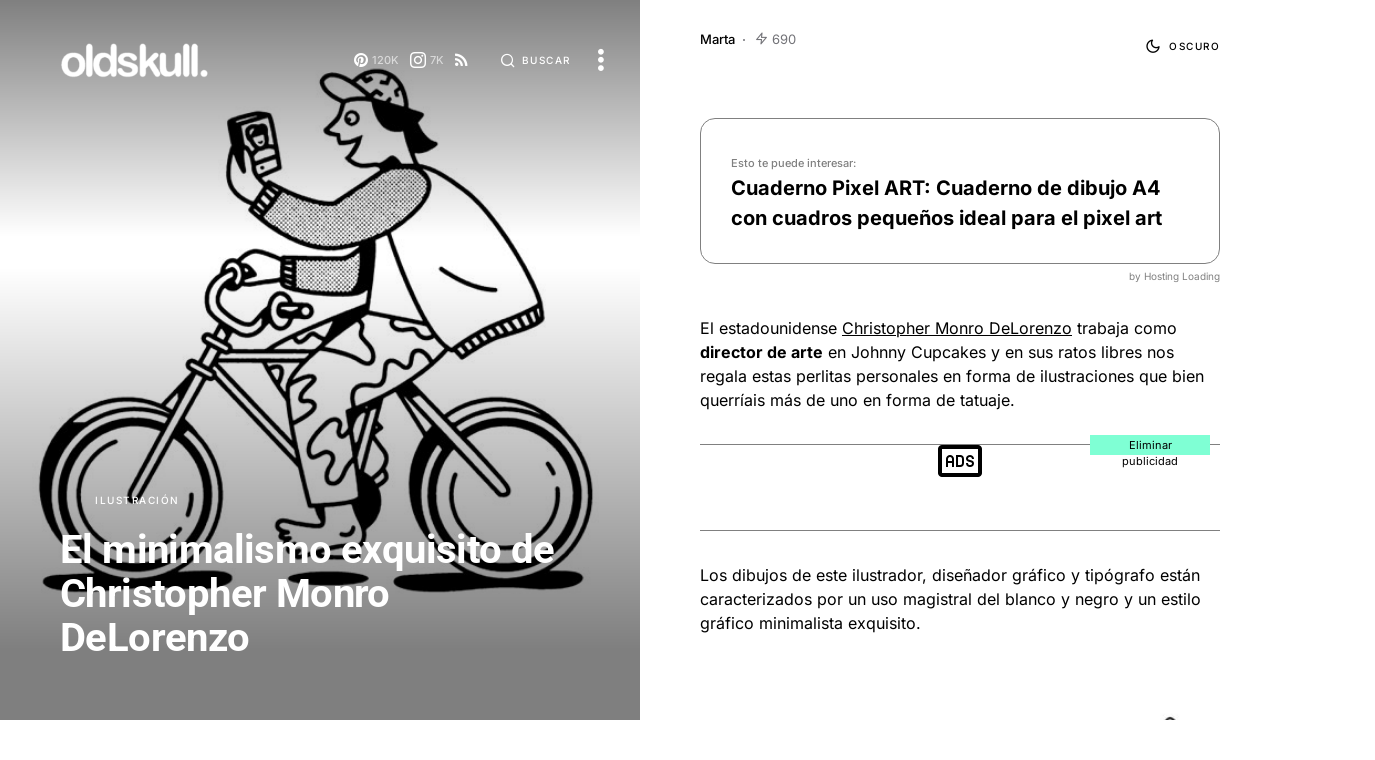

--- FILE ---
content_type: text/css
request_url: https://www.oldskull.net/wp-content/cache/min/1/wp-content/plugins/tk-shortcodes/public/css/tk-shortcodes-public.css?ver=1734367650
body_size: 2759
content:
*,*:before,*:after{-webkit-box-sizing:border-box;-moz-box-sizing:border-box;-ms-box-sizing:border-box;box-sizing:border-box}.row-columns{margin:0 -15px 22px}.row-columns:after{content:"";display:table;clear:both}.column-xs-1,.column-sm-1,.column-md-1,.column-lg-1,.column-xs-2,.column-sm-2,.column-md-2,.column-lg-2,.column-xs-3,.column-sm-3,.column-md-3,.column-lg-3,.column-xs-4,.column-sm-4,.column-md-4,.column-lg-4,.column-xs-5,.column-sm-5,.column-md-5,.column-lg-5,.column-xs-6,.column-sm-6,.column-md-6,.column-lg-6,.column-xs-7,.column-sm-7,.column-md-7,.column-lg-7,.column-xs-8,.column-sm-8,.column-md-8,.column-lg-8,.column-xs-9,.column-sm-9,.column-md-9,.column-lg-9,.column-xs-10,.column-sm-10,.column-md-10,.column-lg-10,.column-xs-11,.column-sm-11,.column-md-11,.column-lg-11,.column-xs-12,.column-sm-12,.column-md-12,.column-lg-12{position:relative;min-height:1px;padding-left:15px;padding-right:15px}@media (min-width:400px){.column-xs-1,.column-xs-2,.column-xs-3,.column-xs-4,.column-xs-5,.column-xs-6,.column-xs-7,.column-xs-8,.column-xs-9,.column-xs-10,.column-xs-11,.column-xs-12{float:left}.column-xs-12{width:100%}.column-xs-11{width:91.66666667%}.column-xs-10{width:83.33333333%}.column-xs-9{width:75%}.column-xs-8{width:66.66666667%}.column-xs-7{width:58.33333333%}.column-xs-6{width:50%}.column-xs-5{width:41.66666667%}.column-xs-4{width:33.33333333%}.column-xs-3{width:25%}.column-xs-2{width:16.66666667%}.column-xs-1{width:8.33333333%}.column-xs-pull-12{right:100%}.column-xs-pull-11{right:91.66666667%}.column-xs-pull-10{right:83.33333333%}.column-xs-pull-9{right:75%}.column-xs-pull-8{right:66.66666667%}.column-xs-pull-7{right:58.33333333%}.column-xs-pull-6{right:50%}.column-xs-pull-5{right:41.66666667%}.column-xs-pull-4{right:33.33333333%}.column-xs-pull-3{right:25%}.column-xs-pull-2{right:16.66666667%}.column-xs-pull-1{right:8.33333333%}.column-xs-pull-0{right:0%}.column-xs-push-12{left:100%}.column-xs-push-11{left:91.66666667%}.column-xs-push-10{left:83.33333333%}.column-xs-push-9{left:75%}.column-xs-push-8{left:66.66666667%}.column-xs-push-7{left:58.33333333%}.column-xs-push-6{left:50%}.column-xs-push-5{left:41.66666667%}.column-xs-push-4{left:33.33333333%}.column-xs-push-3{left:25%}.column-xs-push-2{left:16.66666667%}.column-xs-push-1{left:8.33333333%}.column-xs-push-0{left:0%}.column-xs-offset-12{margin-left:100%}.column-xs-offset-11{margin-left:91.66666667%}.column-xs-offset-10{margin-left:83.33333333%}.column-xs-offset-9{margin-left:75%}.column-xs-offset-8{margin-left:66.66666667%}.column-xs-offset-7{margin-left:58.33333333%}.column-xs-offset-6{margin-left:50%}.column-xs-offset-5{margin-left:41.66666667%}.column-xs-offset-4{margin-left:33.33333333%}.column-xs-offset-3{margin-left:25%}.column-xs-offset-2{margin-left:16.66666667%}.column-xs-offset-1{margin-left:8.33333333%}.column-xs-offset-0{margin-left:0%}}@media (min-width:768px){.column-sm-1,.column-sm-2,.column-sm-3,.column-sm-4,.column-sm-5,.column-sm-6,.column-sm-7,.column-sm-8,.column-sm-9,.column-sm-10,.column-sm-11,.column-sm-12{float:left}.column-sm-12{width:100%}.column-sm-11{width:91.66666667%}.column-sm-10{width:83.33333333%}.column-sm-9{width:75%}.column-sm-8{width:66.66666667%}.column-sm-7{width:58.33333333%}.column-sm-6{width:50%}.column-sm-5{width:41.66666667%}.column-sm-4{width:33.33333333%}.column-sm-3{width:25%}.column-sm-2{width:16.66666667%}.column-sm-1{width:8.33333333%}.column-sm-pull-12{right:100%}.column-sm-pull-11{right:91.66666667%}.column-sm-pull-10{right:83.33333333%}.column-sm-pull-9{right:75%}.column-sm-pull-8{right:66.66666667%}.column-sm-pull-7{right:58.33333333%}.column-sm-pull-6{right:50%}.column-sm-pull-5{right:41.66666667%}.column-sm-pull-4{right:33.33333333%}.column-sm-pull-3{right:25%}.column-sm-pull-2{right:16.66666667%}.column-sm-pull-1{right:8.33333333%}.column-sm-pull-0{right:0%}.column-sm-push-12{left:100%}.column-sm-push-11{left:91.66666667%}.column-sm-push-10{left:83.33333333%}.column-sm-push-9{left:75%}.column-sm-push-8{left:66.66666667%}.column-sm-push-7{left:58.33333333%}.column-sm-push-6{left:50%}.column-sm-push-5{left:41.66666667%}.column-sm-push-4{left:33.33333333%}.column-sm-push-3{left:25%}.column-sm-push-2{left:16.66666667%}.column-sm-push-1{left:8.33333333%}.column-sm-push-0{left:0%}.column-sm-offset-12{margin-left:100%}.column-sm-offset-11{margin-left:91.66666667%}.column-sm-offset-10{margin-left:83.33333333%}.column-sm-offset-9{margin-left:75%}.column-sm-offset-8{margin-left:66.66666667%}.column-sm-offset-7{margin-left:58.33333333%}.column-sm-offset-6{margin-left:50%}.column-sm-offset-5{margin-left:41.66666667%}.column-sm-offset-4{margin-left:33.33333333%}.column-sm-offset-3{margin-left:25%}.column-sm-offset-2{margin-left:16.66666667%}.column-sm-offset-1{margin-left:8.33333333%}.column-sm-offset-0{margin-left:0%}}@media (min-width:992px){.column-md-1,.column-md-2,.column-md-3,.column-md-4,.column-md-5,.column-md-6,.column-md-7,.column-md-8,.column-md-9,.column-md-10,.column-md-11,.column-md-12{float:left}.column-md-12{width:100%}.column-md-11{width:91.66666667%}.column-md-10{width:83.33333333%}.column-md-9{width:75%}.column-md-8{width:66.66666667%}.column-md-7{width:58.33333333%}.column-md-6{width:50%}.column-md-5{width:41.66666667%}.column-md-4{width:33.33333333%}.column-md-3{width:25%}.column-md-2{width:16.66666667%}.column-md-1{width:8.33333333%}.column-md-pull-12{right:100%}.column-md-pull-11{right:91.66666667%}.column-md-pull-10{right:83.33333333%}.column-md-pull-9{right:75%}.column-md-pull-8{right:66.66666667%}.column-md-pull-7{right:58.33333333%}.column-md-pull-6{right:50%}.column-md-pull-5{right:41.66666667%}.column-md-pull-4{right:33.33333333%}.column-md-pull-3{right:25%}.column-md-pull-2{right:16.66666667%}.column-md-pull-1{right:8.33333333%}.column-md-pull-0{right:0%}.column-md-push-12{left:100%}.column-md-push-11{left:91.66666667%}.column-md-push-10{left:83.33333333%}.column-md-push-9{left:75%}.column-md-push-8{left:66.66666667%}.column-md-push-7{left:58.33333333%}.column-md-push-6{left:50%}.column-md-push-5{left:41.66666667%}.column-md-push-4{left:33.33333333%}.column-md-push-3{left:25%}.column-md-push-2{left:16.66666667%}.column-md-push-1{left:8.33333333%}.column-md-push-0{left:0%}.column-md-offset-12{margin-left:100%}.column-md-offset-11{margin-left:91.66666667%}.column-md-offset-10{margin-left:83.33333333%}.column-md-offset-9{margin-left:75%}.column-md-offset-8{margin-left:66.66666667%}.column-md-offset-7{margin-left:58.33333333%}.column-md-offset-6{margin-left:50%}.column-md-offset-5{margin-left:41.66666667%}.column-md-offset-4{margin-left:33.33333333%}.column-md-offset-3{margin-left:25%}.column-md-offset-2{margin-left:16.66666667%}.column-md-offset-1{margin-left:8.33333333%}.column-md-offset-0{margin-left:0%}}@media (min-width:1200px){.column-lg-1,.column-lg-2,.column-lg-3,.column-lg-4,.column-lg-5,.column-lg-6,.column-lg-7,.column-lg-8,.column-lg-9,.column-lg-10,.column-lg-11,.column-lg-12{float:left}.column-lg-12{width:100%}.column-lg-11{width:91.66666667%}.column-lg-10{width:83.33333333%}.column-lg-9{width:75%}.column-lg-8{width:66.66666667%}.column-lg-7{width:58.33333333%}.column-lg-6{width:50%}.column-lg-5{width:41.66666667%}.column-lg-4{width:33.33333333%}.column-lg-3{width:25%}.column-lg-2{width:16.66666667%}.column-lg-1{width:8.33333333%}.column-lg-pull-12{right:100%}.column-lg-pull-11{right:91.66666667%}.column-lg-pull-10{right:83.33333333%}.column-lg-pull-9{right:75%}.column-lg-pull-8{right:66.66666667%}.column-lg-pull-7{right:58.33333333%}.column-lg-pull-6{right:50%}.column-lg-pull-5{right:41.66666667%}.column-lg-pull-4{right:33.33333333%}.column-lg-pull-3{right:25%}.column-lg-pull-2{right:16.66666667%}.column-lg-pull-1{right:8.33333333%}.column-lg-pull-0{right:0%}.column-lg-push-12{left:100%}.column-lg-push-11{left:91.66666667%}.column-lg-push-10{left:83.33333333%}.column-lg-push-9{left:75%}.column-lg-push-8{left:66.66666667%}.column-lg-push-7{left:58.33333333%}.column-lg-push-6{left:50%}.column-lg-push-5{left:41.66666667%}.column-lg-push-4{left:33.33333333%}.column-lg-push-3{left:25%}.column-lg-push-2{left:16.66666667%}.column-lg-push-1{left:8.33333333%}.column-lg-push-0{left:0%}.column-lg-offset-12{margin-left:100%}.column-lg-offset-11{margin-left:91.66666667%}.column-lg-offset-10{margin-left:83.33333333%}.column-lg-offset-9{margin-left:75%}.column-lg-offset-8{margin-left:66.66666667%}.column-lg-offset-7{margin-left:58.33333333%}.column-lg-offset-6{margin-left:50%}.column-lg-offset-5{margin-left:41.66666667%}.column-lg-offset-4{margin-left:33.33333333%}.column-lg-offset-3{margin-left:25%}.column-lg-offset-2{margin-left:16.66666667%}.column-lg-offset-1{margin-left:8.33333333%}.column-lg-offset-0{margin-left:0%}}blockquote{border-left:4px solid #00acee}.dropcap-background{background-color:#efefef;color:#000;float:left;font-size:2em;font-weight:700;line-height:.8em;margin:.1em 8px 0 0;padding:.23em .52em;text-transform:uppercase;width:auto}.dropcap-no-background{color:#000;float:left;font-size:3em;font-weight:700;line-height:15px;margin:0;padding:.3em 8px .3em 0;text-transform:uppercase;width:auto}body a.tk-btn{font-weight:700;border-radius:1.5em;border:2px solid;box-shadow:none;color:#fff;display:inline-block;font-size:18px;line-height:1em;margin:15px 5px 0 0;text-decoration:none;text-shadow:none;vertical-align:middle;width:auto;-webkit-transition:.3s;-moz-transition:.3s;-ms-transition:.3s;-o-transition:.3s;transition:.3s}body a.tk-btn:hover{color:#fff}.tk-btn.square{border-radius:2px}.tk-btn:hover{color:#fff}.tk-btn,.tk-btn.tksc-btn-large{padding:.7em 2.2em .7em;margin-right:8px}.tk-btn.tksc-btn-large{font-size:22px}.tk-btn.tksc-btn-small,.tk-btn.tksc-btn-mini{padding:.8em 2.2em}.tk-btn.tksc-btn-small{font-size:14px}.tk-btn.tksc-btn-mini{font-size:12px}.tk-btn.default{background:#b3b3b3;border-color:#b3b3b3}.tk-btn.default:hover{background:#848383;border-color:#848383}.tk-btn.tksc-btn-primary{border-color:#353535;color:#353535}.tk-btn.tksc-btn-inverse{background:#2e2e2e;border-color:#2e2e2e}.tk-btn.tksc-btn-primary:hover,.tk-btn.tksc-btn-inverse:hover{background:#000;border-color:#000;color:#fff}.tk-btn.tksc-btn-info{background:#208dc5;border-color:#208dc5}.tk-btn.tksc-btn-info:hover{background:#1a6389;border-color:#1a6389}.tk-btn.tksc-btn-success{background:#3b9a32;border-color:#3b9a32}.tk-btn.tksc-btn-success:hover{background:#2d7625;border-color:#2d7625}.tk-btn.tksc-btn-warning{background:#fd852d;border-color:#fd852d}.tk-btn.tksc-btn-warning:hover{background:#cd6b23;border-color:#cd6b23}.tk-btn.tksc-btn-danger{background:#d73a3a;border-color:#d73a3a}.tk-btn.tksc-btn-danger:hover{background:#b43232;border-color:#b43232}body .tk-shortcode-tabs ul{padding:0}.tk-shortcode-tabs .tk-nav-tabs{border:none;display:inline-block;margin-left:1px;margin-bottom:0}.tk-shortcode-tabs ul{margin-bottom:0}body .tk-shortcode-tabs .tk-nav-tabs li{display:inline-block;vertical-align:bottom;width:auto;float:none;overflow:hidden;margin:0 0 -1px -1px}.tk-shortcode-tabs [tabindex="-1"]{outline:none}body .tk-shortcode-tabs .tk-nav-tabs .fullwidth{width:100%}.fullwidth-section{margin-left:-1000px;margin-right:-1000px;width:auto;padding-left:1000px;padding-right:1000px;float:none}.tk-shortcode-tabs .tk-nav-tabs li a{background:#f5f5f5;border-radius:2px 2px 0 0;border:1px solid #dfdfdf;color:#000;display:block;line-height:1em;margin:0;padding:14px 24px;position:relative;text-decoration:none;z-index:1;-webkit-transition:background .3s;-moz-transition:background .3s;-ms-transition:background .3s;-o-transition:background .3s;transition:background .3s}.tk-shortcode-tabs .tk-nav-tabs .fullwidth a{margin-right:0}.tk-shortcode-tabs .tk-nav-tabs .active a{padding-top:17px;padding-bottom:17px;border-bottom:none}.tk-shortcode-tabs .tk-nav-tabs .active a,.tk-shortcode-tabs .tk-nav-tabs a:hover,.tk-shortcode-tabs .tk-nav-tabs a:focus{background:#fff}.tk-shortcode-tabs .tk-nav-tabs h5{font-size:14px;font-weight:700;margin:0!important;color:#000;float:none;width:auto}.tk-shortcode-tabs .tab-pane{border:1px solid #dfdfdf;border-radius:2px;background-color:#fff}.tk-shortcode-tabs .tab-pane p,.tabs-content p{line-height:inherit;padding:0}.tk-shortcode-tabs .tab-pane p:last-child{margin-bottom:0}.tk_accordion_wrapper,.tk_toggle,.tk_toggle .tab-head,.tk_accordion .tab-head{border:1px solid #dfdfdf}.tk_accordion_wrapper,.tk_toggle{border-top:0;border-radius:2px}.tk_toggle{margin-bottom:30px}.tk_toggle .tab-head,.tk_accordion .tab-head{color:#000;cursor:pointer;font-size:14px;font-weight:700;margin:0 -1px -1px -1px!important;padding:17px 28px;position:relative;float:none;width:auto}.tk_accordion,.tk_toggle{background-color:#fff}.tk_toggle .tab-head{border-radius:2px}.tk_toggle.opened .tab-head{border-radius:4px 4px 0 0}.tk_accordion:first-child .tab-head{border-radius:4px 4px 0 0}.tk_accordion:last-child .tab-head{border-radius:0 0 4px 4px}.tk_accordion.opened:last-child .tab-head{border-radius:0}.tk_toggle .tab-head:hover,.tk_accordion .tab-head:hover{border-color:#979797;z-index:1}.tk_toggle .tab-head,.tk_accordion:last-child .tab-head{-webkit-transition:border-radius 0s ease .3s;-moz-transition:border-radius 0s ease .3s;-ms-transition:border-radius 0s ease .3s;-o-transition:border-radius 0s ease .3s;transition:border-radius 0s ease .3s}.tk_toggle.opened .tab-head,.tk_accordion.opened:last-child .tab-head{-webkit-transition-delay:0s;-moz-transition-delay:0s;-ms-transition-delay:0s;-o-transition-delay:0s;transition-delay:0s}.tk_toggle .tab-head i,.tk_accordion .tab-head i{border:2px solid #f2f1f0;border-radius:50%;color:#a9a9a9;display:block;height:22px;width:22px;position:absolute;right:16px;top:50%;margin-top:-11px}.tk_toggle .tab-head i:before,.tk_toggle .tab-head i:after,.tk_accordion .tab-head i:before,.tk_accordion .tab-head i:after{content:"";background-color:#a9a9a9;position:absolute;top:50%;left:50%}.tk_toggle .tab-head i:before,.tk_accordion .tab-head i:before{height:2px;margin-left:-5px;margin-top:-1px;width:10px}.tk_toggle .tab-head i:after,.tk_accordion .tab-head i:after{height:10px;margin-left:-1px;margin-top:-5px;width:2px;-webkit-transition:.2s;-moz-transition:.2s;-ms-transition:.2s;-o-transition:.2s;transition:.2s}.tk_toggle.opened .tab-head i:after,.tk_accordion.opened .tab-head i:after{-webkit-transform:rotateZ(-90deg);-moz-transform:rotateZ(-90deg);-ms-transform:rotateZ(-90deg);-o-transform:rotateZ(-90deg);transform:rotateZ(-90deg)}.tk_toggle .tab-body,.tk_accordion .tab-body{display:none;overflow:hidden}.tk_accordion .tabs-content,.tk-shortcode-tabs .tabs-content,.tk_toggle .tabs-content{padding:20px 25px}.tk_toggle .tab-body p:last-child,.tk_accordion .tab-body p:last-child{margin-bottom:0}.tk_accordion:last-child .tab-body{border-bottom-width:0!important}.progress-info{margin-bottom:10px}.tk-progress{border:1px solid;border-color:rgba(0,0,0,.1);border-radius:4px;box-shadow:none;height:8px;margin-bottom:25px;position:relative;width:90%;width:calc(100% - 45px)}.tk-progress .bar{background-color:#393939;border-radius:4px;height:8px;max-width:100%;width:0%;position:relative;top:-1px}.bar-percentage{color:#cbcbcb;font-size:12px;font-weight:700;position:absolute;top:-7px;right:-45px}.tksc-alert-box{border-radius:2px;font-size:18px;margin-top:40px;margin-bottom:40px;padding:18px 55px 18px 30px;position:relative}.tksc-alert-default{border:1px solid #dfdfdf;color:#4a4a4a}.tksc-alert-announcement{background-color:#d1d1d1;color:#000}.tksc-alert-error{background-color:#f8c1c1;color:#c94141}.tksc-alert-success{background-color:#d5f8c0;color:#4b9f42}.tksc-alert-warning{background-color:#fbf1c8;color:#e4b423}.tksc-alert-info{background-color:#b8e2f7;color:#367b9f}.tksc-alert-default .close-infobox:before,.tksc-alert-default .close-infobox:after{background-color:#c9c9c9}.tksc-alert-announcement .close-infobox:before,.tksc-alert-announcement .close-infobox:after{background-color:#a9a9a9}.tksc-alert-error .close-infobox:before,.tksc-alert-error .close-infobox:after{background-color:#cf9d9d}.tksc-alert-success .close-infobox:before,.tksc-alert-success .close-infobox:after{background-color:#a5bf93}.tksc-alert-warning .close-infobox:before,.tksc-alert-warning .close-infobox:after{background-color:#f1d375}.tksc-alert-info .close-infobox:before,.tksc-alert-info .close-infobox:after{background-color:#8dafc1}.tksc-alert-default .close-infobox:hover:before,.tksc-alert-default .close-infobox:hover:after{background-color:#a3a3a3}.tksc-alert-announcement .close-infobox:hover:before,.tksc-alert-announcement .close-infobox:hover:after{background-color:#8e8e8e}.tksc-alert-error .close-infobox:hover:before,.tksc-alert-error .close-infobox:hover:after{background-color:#b08484}.tksc-alert-success .close-infobox:hover:before,.tksc-alert-success .close-infobox:hover:after{background-color:#899e7a}.tksc-alert-warning .close-infobox:hover:before,.tksc-alert-warning .close-infobox:hover:after{background-color:#ba9e48}.tksc-alert-info .close-infobox:hover:before,.tksc-alert-info .close-infobox:hover:after{background-color:#597381}body .tksc-alert-box p{margin:0}.close-infobox{width:30px;height:30px;cursor:pointer;position:absolute;right:15px;top:50%;margin-top:-15px}.close-infobox:before,.close-infobox:after{content:"";display:block;height:2px;margin-left:-6px;margin-top:-1px;width:12px;position:absolute;top:50%;left:50%}.close-infobox:before{-webkit-transform:rotateZ(-45deg);-ms-transform:rotateZ(-45deg);-o-transform:rotateZ(-45deg);transform:rotateZ(-45deg)}.close-infobox:after{-webkit-transform:rotateZ(45deg);-ms-transform:rotateZ(45deg);-o-transform:rotateZ(45deg);transform:rotateZ(45deg)}

--- FILE ---
content_type: text/css
request_url: https://www.oldskull.net/wp-content/cache/background-css/www.oldskull.net/wp-content/cache/min/1/wp-content/themes/uppercase/style.css?ver=1734367650&wpr_t=1765051544
body_size: 26284
content:
@charset "UTF-8";:root{--cs-common-border-radius:0;--cs-primary-border-radius:0;--cs-secondary-border-radius:50%;--cs-image-border-radius:0;--cs-input-border-radius:0;--cs-button-border-radius:0;--cs-header-height:120px;--cs-entry-content-width:640px}:root,[site-data-scheme=default]{--cs-color-site-background:#ffffff}[site-data-scheme=dark]{--cs-color-site-background:#1c1c1c}:root,[data-scheme=default]{--cs-color-contrast-50:#f8f9fa;--cs-color-contrast-100:#f8f9fa;--cs-color-contrast-200:#e9ecef;--cs-color-contrast-300:#dee2e6;--cs-color-contrast-400:#ced4da;--cs-color-contrast-500:#adb5bd;--cs-color-contrast-600:#6c757d;--cs-color-contrast-700:#495057;--cs-color-contrast-800:#343a40;--cs-color-contrast-900:#212529;--cs-color-button:#141414;--cs-color-button-contrast:#ffffff;--cs-color-button-hover:#333335;--cs-color-button-hover-contrast:#ffffff;--cs-color-button-seconary:transparent;--cs-color-button-secondary-contrast:#000000;--cs-color-button-secondary-border:rgba(0, 0, 0, 0.25);--cs-color-button-secondary-hover:#000000;--cs-color-button-secondary-hover-contrast:#ffffff;--cs-color-button-secondary-border-hover:rgba(0, 0, 0, 0.25);--cs-color-button-light:#f8f9fa;--cs-color-button-light-contrast:#000000;--cs-color-category:#000000;--cs-color-category-hover:#818181;--cs-color-base:#000000;--cs-color-base-contrast:#ffffff;--cs-color-secondary:#818181;--cs-color-page-header-area:#e9ecef;--cs-color-component-background:rgba(255, 255, 255, 0.8);--cs-color-overlay-background:187,187,188;--cs-color-overlay-background-gradient:rgba(255, 255, 255, 0.8);--cs-color-post-meta:#737378;--cs-color-post-meta-link:#000000;--cs-color-post-meta-link-hover:#818181}[data-scheme=inverse]{--cs-color-contrast-50:rgba(255, 255, 255, 0.1);--cs-color-contrast-100:rgba(255, 255, 255, 0.1);--cs-color-contrast-200:rgba(255, 255, 255, 0.2);--cs-color-contrast-300:rgba(255, 255, 255, 0.3);--cs-color-contrast-400:rgba(255, 255, 255, 0.4);--cs-color-contrast-500:rgba(255, 255, 255, 0.5);--cs-color-contrast-600:rgba(255, 255, 255, 0.6);--cs-color-contrast-700:rgba(255, 255, 255, 0.7);--cs-color-contrast-800:rgba(255, 255, 255, 0.8);--cs-color-contrast-900:rgba(255, 255, 255, 0.9);--cs-color-button:#000000;--cs-color-button-contrast:#ffffff;--cs-color-button-hover:#333335;--cs-color-button-hover-contrast:#ffffff;--cs-color-button-seconary:transparent;--cs-color-button-secondary-contrast:#ffffff;--cs-color-button-secondary-border:rgba(255, 255, 255, 0.25);--cs-color-button-secondary-hover:#ffffff;--cs-color-button-secondary-hover-contrast:#000000;--cs-color-button-secondary-border-hover:rgba(255, 255, 255, 0.25);--cs-color-button-light:#333335;--cs-color-button-light-contrast:rgba(255, 255, 255, 0.85);--cs-color-category:#ffffff;--cs-color-category-hover:rgba(255, 255, 255, 0.6);--cs-color-base:#ffffff;--cs-color-base-contrast:#000000;--cs-color-secondary:rgba(255, 255, 255, 0.6);--cs-color-page-header-area:#494949;--cs-color-component-background:rgba(0, 0, 0, 0.5);--cs-color-overlay-background:0, 0, 0;--cs-color-overlay-background-gradient:rgba(0, 0, 0, 0.5);--cs-color-post-meta:rgba(255, 255, 255, 0.8);--cs-color-post-meta-link:#ffffff;--cs-color-post-meta-link-hover:rgba(255, 255, 255, 0.6)}[data-scheme=dark]{--cs-color-contrast-50:#000000;--cs-color-contrast-100:#333333;--cs-color-contrast-200:#49494b;--cs-color-contrast-300:#606062;--cs-color-contrast-400:#777778;--cs-color-contrast-500:#8e8e8f;--cs-color-contrast-600:#a4a4a5;--cs-color-contrast-700:#a4a4a5;--cs-color-contrast-800:#d2d2d2;--cs-color-contrast-900:#e9e9e0;--cs-color-button:#141414;--cs-color-button-contrast:#ffffff;--cs-color-button-hover:#333335;--cs-color-button-hover-contrast:#ffffff;--cs-color-button-seconary:transparent;--cs-color-button-secondary-contrast:#ffffff;--cs-color-button-secondary-border:rgba(255, 255, 255, 0.25);--cs-color-button-secondary-hover:#ffffff;--cs-color-button-secondary-hover-contrast:#000000;--cs-color-button-secondary-border-hover:rgba(255, 255, 255, 0.25);--cs-color-button-light:#333335;--cs-color-button-light-contrast:#ffffff;--cs-color-category:#ffffff;--cs-color-category-hover:#a4a4a5;--cs-color-base:#ffffff;--cs-color-base-contrast:#000000;--cs-color-secondary:#a4a4a5;--cs-color-page-header-area:#494949;--cs-color-component-background:rgba(0, 0, 0, 0.5);--cs-color-overlay-background:0, 0, 0;--cs-color-overlay-background-gradient:rgba(0, 0, 0, 0.5);--cs-color-post-meta:#d2d2d2;--cs-color-post-meta-link:#ffffff;--cs-color-post-meta-link-hover:#a4a4a5}[data-scheme]{color:var(--cs-color-base)}.cs-scheme-toggled[data-scheme] *,.cs-scheme-toggled[data-scheme] *::after,.cs-scheme-toggled[data-scheme] *::before{transition:none!important}:root,[data-scheme=default]{--cs-palette-color-blue:#59BACC;--cs-palette-color-green:#58AD69;--cs-palette-color-orange:#FFBC49;--cs-palette-color-red:#e32c26;--cs-palette-color-black:#000000;--cs-palette-color-white:#FFFFFF;--cs-palette-color-secondary:#818181;--cs-palette-color-gray-50:#f8f9fa;--cs-palette-color-gray-100:#f8f9fa;--cs-palette-color-gray-200:#e9ecef}[data-scheme=inverse]{--cs-palette-color-black:#FFFFFF;--cs-palette-color-white:#000000;--cs-palette-color-secondary:rgba(255, 255, 255, 0.85);--cs-palette-color-gray-50:rgba(255, 255, 255, 0.1);--cs-palette-color-gray-100:rgba(255, 255, 255, 0.1);--cs-palette-color-gray-200:rgba(255, 255, 255, 0.2)}[data-scheme=dark]{--cs-palette-color-black:#FFFFFF;--cs-palette-color-white:#000000;--cs-palette-color-secondary:#858585;--cs-palette-color-gray-50:#000000;--cs-palette-color-gray-100:#333335;--cs-palette-color-gray-200:#49494b}.has-blue-color{color:var(--cs-palette-color-blue)}.has-blue-background-color{background-color:var(--cs-palette-color-blue)}.has-green-color{color:var(--cs-palette-color-green)}.has-green-background-color{background-color:var(--cs-palette-color-green)}.has-orange-color{color:var(--cs-palette-color-orange)}.has-orange-background-color{background-color:var(--cs-palette-color-orange)}.has-red-color{color:var(--cs-palette-color-red)}.has-red-background-color{background-color:var(--cs-palette-color-red)}.has-black-color{color:var(--cs-palette-color-black)}.has-black-background-color{background-color:var(--cs-palette-color-black)}.has-white-color{color:var(--cs-palette-color-white)}.has-white-background-color{background-color:var(--cs-palette-color-white)}.has-secondary-color{color:var(--cs-palette-color-secondary)}.has-secondary-background-color{background-color:var(--cs-palette-color-secondary)}.has-gray-50-color{color:var(--cs-palette-color-gray-50)}.has-gray-50-background-color{background-color:var(--cs-palette-color-gray-50)}.has-gray-100-color{color:var(--cs-palette-color-gray-100)}.has-gray-100-background-color{background-color:var(--cs-palette-color-gray-100)}.has-gray-200-color{color:var(--cs-palette-color-gray-200)}.has-gray-200-background-color{background-color:var(--cs-palette-color-gray-200)}@font-face{font-family:"cs-icons";src:url(../../../../../../../../../../themes/uppercase/assets/static/icon-fonts/icons.ttf) format("truetype"),url(../../../../../../../../../../themes/uppercase/assets/static/icon-fonts/icons.woff) format("woff"),url("../../../../../../../../../../themes/uppercase/assets/static/icon-fonts/icons.svg#icons") format("svg");font-weight:400;font-style:normal;font-display:swap}[class^=cs-icon-],[class*=" cs-icon-"]{font-family:"cs-icons"!important;speak:none;font-style:normal;font-weight:400;font-variant:normal;text-transform:none;line-height:1;-webkit-font-smoothing:antialiased;-moz-osx-font-smoothing:grayscale}.cs-icon-arrow-chevron-down:before{content:""}.cs-icon-pinterest:before{content:""}.cs-icon-arrow-long-bottom:before{content:""}.cs-icon-arrow-long-top:before{content:""}.cs-icon-arrow-long-left:before{content:""}.cs-icon-arrow-long-right:before{content:""}.cs-icon-instagram:before{content:""}.cs-icon-youtube-alt:before{content:""}.cs-icon-dot-single:before{content:""}.cs-icon-pause:before{content:""}.cs-icon-send:before{content:""}.cs-icon-share-top:before{content:""}.cs-icon-volume-x:before{content:""}.cs-icon-volume:before{content:""}.cs-icon-pause-circle:before{content:""}.cs-icon-play-circle:before{content:""}.cs-icon-clock:before{content:""}.cs-icon-bag:before{content:""}.cs-icon-cart:before{content:""}.cs-icon-activity:before{content:""}.cs-icon-alert-circle:before{content:""}.cs-icon-arrow-down:before{content:""}.cs-icon-arrow-down-circle:before{content:""}.cs-icon-arrow-left:before{content:""}.cs-icon-arrow-left-circle:before{content:""}.cs-icon-arrow-right:before{content:""}.cs-icon-arrow-right-circle:before{content:""}.cs-icon-arrow-up-circle:before{content:""}.cs-icon-at-sign:before{content:""}.cs-icon-award:before{content:""}.cs-icon-bookmark:before{content:""}.cs-icon-chevron-down:before{content:""}.cs-icon-chevron-left:before{content:""}.cs-icon-chevron-right:before{content:""}.cs-icon-chevron-up:before{content:""}.cs-icon-circle:before{content:""}.cs-icon-eye:before{content:""}.cs-icon-file:before{content:""}.cs-icon-file-text:before{content:""}.cs-icon-film:before{content:""}.cs-icon-help-circle:before{content:""}.cs-icon-info:before{content:""}.cs-icon-menu:before{content:""}.cs-icon-message-square:before{content:""}.cs-icon-more-horizontal:before{content:""}.cs-icon-more-vertical:before{content:""}.cs-icon-music:before{content:""}.cs-icon-play:before{content:""}.cs-icon-play-circle:before{content:""}.cs-icon-plus-circle:before{content:""}.cs-icon-search:before{content:""}.cs-icon-share:before{content:""}.cs-icon-tag:before{content:""}.cs-icon-watch:before{content:""}.cs-icon-x:before{content:""}.cs-icon-x-circle:before{content:""}.cs-icon-x-square:before{content:""}.cs-icon-youtube:before{content:""}.cs-icon-zap:before{content:""}.cs-icon-zoom-in:before{content:""}.cs-icon-zoom-out:before{content:""}.cs-icon-mail:before{content:""}.cs-icon-bar-chart:before{content:""}.cs-icon-image:before{content:""}.cs-icon-moon:before{content:""}.cs-icon-sun:before{content:""}.cnvs-block-section-heading{--cnvs-section-subheading-color:var(--cs-color-secondary);--cnvs-section-heading-color:var(--cs-color-base);--cnvs-section-heading-border-color:var(--cs-color-contrast-200);--cnvs-section-heading-icon-color:var(--cs-color-base);--cnvs-section-heading-accent-block-backround:var(--cs-color-base);--cnvs-section-heading-accent-block-color:var(--cs-color-base-contrast);font-family:var(--cs-font-section-headings-family),sans-serif;font-size:var(--cs-font-section-headings-size);font-weight:var(--cs-font-section-headings-weight);font-style:var(--cs-font-section-headings-style);letter-spacing:var(--cs-font-section-headings-letter-spacing);text-transform:var(--cs-font-section-headings-text-transform)}.cnvs-block-section-heading .cnvs-section-title{font-family:var(--cs-font-section-headings-family),sans-serif;font-size:var(--cs-font-section-headings-size);font-weight:var(--cs-font-section-headings-weight);font-style:var(--cs-font-section-headings-style);letter-spacing:var(--cs-font-section-headings-letter-spacing);text-transform:var(--cs-font-section-headings-text-transform)}*,*::before,*::after{box-sizing:border-box}html{font-family:sans-serif;line-height:1.15;-webkit-text-size-adjust:100%;-webkit-tap-highlight-color:rgba(0,0,0,0)}article,aside,figcaption,figure,footer,header,hgroup,main,nav,section{display:block}body{margin:0;font-family:-apple-system,BlinkMacSystemFont,"Segoe UI",Roboto,"Helvetica Neue",Arial,"Noto Sans",sans-serif,"Apple Color Emoji","Segoe UI Emoji","Segoe UI Symbol","Noto Color Emoji";font-size:1rem;font-weight:400;line-height:1.5;color:#000;text-align:left;background-color:#fff}[tabindex="-1"]:focus:not(:focus-visible){outline:0!important}hr,.wp-block-separator{box-sizing:content-box;height:0;overflow:visible}h1,h2,h3,h4,h5,h6{margin-top:0;margin-bottom:1rem}p{margin-top:0;margin-bottom:1rem}abbr[title],abbr[data-original-title]{text-decoration:underline;-webkit-text-decoration:underline dotted;text-decoration:underline dotted;cursor:help;border-bottom:0;-webkit-text-decoration-skip-ink:none;text-decoration-skip-ink:none}address{margin-bottom:1rem;font-style:normal;line-height:inherit}ol,ul,dl{margin-top:0;margin-bottom:1rem}ol ol,ul ul,ol ul,ul ol{margin-bottom:0}dt{font-weight:700}dd{margin-bottom:.5rem;margin-left:0}blockquote{margin:0 0 1rem}b,strong{font-weight:bolder}small{font-size:80%}sub,sup{position:relative;font-size:75%;line-height:0;vertical-align:baseline}sub{bottom:-.25em}sup{top:-.5em}a{color:var(--cs-color-base);text-decoration:none;background-color:transparent;transition:color 0.25s}a:hover{color:var(--cs-color-base);text-decoration:none}a:not([href]){color:inherit;text-decoration:none}a:not([href]):hover{color:inherit;text-decoration:none}pre,code,kbd,samp{font-family:SFMono-Regular,Menlo,Monaco,Consolas,"Liberation Mono","Courier New",monospace;font-size:1em}pre{margin-top:0;margin-bottom:1rem;overflow:auto}figure{margin:0 0 1rem}img{vertical-align:middle;border-style:none}svg{overflow:hidden;vertical-align:middle}table,.wp-block-table{border-collapse:collapse}caption{padding-top:.75rem;padding-bottom:.75rem;color:#6c757d;text-align:left;caption-side:bottom}th{text-align:inherit}label{display:inline-block;margin-bottom:.5rem}button{border-radius:0}button:focus{outline:1px dotted;outline:5px auto -webkit-focus-ring-color}input,button,select,optgroup,textarea{margin:0;font-family:inherit;font-size:inherit;line-height:inherit}button,input{overflow:visible}button,select{text-transform:none}select{word-wrap:normal}button,[type=button],[type=reset],[type=submit]{-webkit-appearance:button}button:not(:disabled),[type=button]:not(:disabled),[type=reset]:not(:disabled),[type=submit]:not(:disabled){cursor:pointer}button::-moz-focus-inner,[type=button]::-moz-focus-inner,[type=reset]::-moz-focus-inner,[type=submit]::-moz-focus-inner{padding:0;border-style:none}input[type=radio],input[type=checkbox]{box-sizing:border-box;padding:0}input[type=date],input[type=time],input[type=datetime-local],input[type=month]{-webkit-appearance:listbox}textarea{overflow:auto;resize:vertical}fieldset{min-width:0;padding:0;margin:0;border:0}legend{display:block;width:100%;max-width:100%;padding:0;margin-bottom:.5rem;font-size:1.5rem;line-height:inherit;color:inherit;white-space:normal}progress{vertical-align:baseline}[type=number]::-webkit-inner-spin-button,[type=number]::-webkit-outer-spin-button{height:auto}[type=search]{outline-offset:-2px;-webkit-appearance:none}[type=search]::-webkit-search-decoration{-webkit-appearance:none}::-webkit-file-upload-button{font:inherit;-webkit-appearance:button}output{display:inline-block}summary{display:list-item;cursor:pointer}template{display:none}[hidden]{display:none!important}.screen-reader-text,.sr-only{display:none}html{-webkit-font-smoothing:antialiased;-moz-osx-font-smoothing:grayscale;font-size:16px;font-family:var(--cs-font-base-family)}body{font-family:var(--cs-font-base-family),sans-serif;font-size:var(--cs-font-base-size);font-weight:var(--cs-font-base-weight);font-style:var(--cs-font-base-style);line-height:var(--cs-font-base-line-height);letter-spacing:var(--cs-font-base-letter-spacing)}h1,h2,h3,h4,h5,h6,.h1,.h2,.h3,.h4,.h5,.h6{margin-bottom:1rem;word-wrap:break-word;font-family:var(--cs-font-headings-family),sans-serif;font-weight:var(--cs-font-headings-weight);text-transform:var(--cs-font-headings-text-transform);line-height:var(--cs-font-headings-line-height);letter-spacing:var(--cs-font-headings-letter-spacing)}h1,.h1{font-size:3.5rem}h2,.h2{font-size:2.5rem}h3,.h3{font-size:1.625rem}h4,.h4{font-size:1.5rem}h5,.h5{font-size:1.25rem}h6,.h6{font-size:1rem}hr,.wp-block-separator{border:0;border-top:1px solid var(--cs-color-contrast-200)}small,.small{font-family:var(--cs-font-secondary-family),sans-serif;font-size:var(--cs-font-secondary-size);font-weight:var(--cs-font-secondary-weight);font-style:var(--cs-font-secondary-style);letter-spacing:var(--cs-font-secondary-letter-spacing);text-transform:var(--cs-font-secondary-text-transform)}mark,.mark{padding:.2em;background-color:#fcf8e3;font-family:var(--cs-font-secondary-family),sans-serif;font-size:var(--cs-font-secondary-size);font-weight:var(--cs-font-secondary-weight);font-style:var(--cs-font-secondary-style);letter-spacing:var(--cs-font-secondary-letter-spacing);text-transform:var(--cs-font-secondary-text-transform)}figcaption,cite,caption,time{font-family:var(--cs-font-secondary-family),sans-serif;font-size:var(--cs-font-secondary-size);font-weight:var(--cs-font-secondary-weight);font-style:var(--cs-font-secondary-style);letter-spacing:var(--cs-font-secondary-letter-spacing);text-transform:var(--cs-font-secondary-text-transform)}.cs-section-heading{font-family:var(--cs-font-section-headings-family),sans-serif;font-size:var(--cs-font-section-headings-size);font-weight:var(--cs-font-section-headings-weight);font-style:var(--cs-font-section-headings-style);letter-spacing:var(--cs-font-section-headings-letter-spacing);text-transform:var(--cs-font-section-headings-text-transform);margin-bottom:0}.has-small-font-size{font-size:12px}.has-regular-font-size{font-size:16px}.has-large-font-size{font-size:24px}.has-huge-font-size{font-size:30px}table,.wp-block-table{width:100%;border-collapse:collapse;margin-bottom:0;text-align:left}table th,.wp-block-table th,table td,.wp-block-table td{padding:.75rem;vertical-align:middle;border:none;border-top:1px solid var(--cs-color-contrast-200)}table th,.wp-block-table th{font-family:var(--cs-font-headings-family),sans-serif;font-weight:var(--cs-font-headings-weight);text-transform:var(--cs-font-headings-text-transform);line-height:var(--cs-font-headings-line-height);letter-spacing:var(--cs-font-headings-letter-spacing)}table thead,.wp-block-table thead{border-bottom:2px solid var(--cs-color-contrast-200)}table tfoot,.wp-block-table tfoot{border-top:2px solid var(--cs-color-contrast-200)}table tbody+tbody,.wp-block-table tbody+tbody{border-top:2px solid var(--cs-color-contrast-200)}table th,.wp-block-table th,table td,.wp-block-table td{border:1px solid var(--cs-color-contrast-200)}table thead th,.wp-block-table thead th,table thead td,.wp-block-table thead td{border-bottom-width:1px}.wp-block-table.is-style-stripes{border-bottom:none}.wp-block-table.is-style-stripes tbody tr:nth-child(odd){background-color:var(--cs-color-contrast-100)}.wp-block-table figcaption{padding:.75rem 0;color:var(--cs-color-secondary);text-align:left}.cs-table-simple-bordered tr th,.cs-table-simple-bordered tr td{border:none;border-top:1px solid var(--cs-color-contrast-200)}.cs-table-striped tbody tr:nth-of-type(odd){background-color:var(--cs-color-contrast-100)}@media (max-width:599.98px){.cs-table-responsive-sm{display:block;width:100%;overflow-x:auto;-webkit-overflow-scrolling:touch;-ms-overflow-style:-ms-autohiding-scrollbar}}@media (max-width:719.98px){.cs-table-responsive-md{display:block;width:100%;overflow-x:auto;-webkit-overflow-scrolling:touch;-ms-overflow-style:-ms-autohiding-scrollbar}}@media (max-width:1019.98px){.cs-table-responsive-lg{display:block;width:100%;overflow-x:auto;-webkit-overflow-scrolling:touch;-ms-overflow-style:-ms-autohiding-scrollbar}}@media (max-width:1199.98px){.cs-table-responsive-xl{display:block;width:100%;overflow-x:auto;-webkit-overflow-scrolling:touch;-ms-overflow-style:-ms-autohiding-scrollbar}}@media (max-width:1919.98px){.cs-table-responsive-full{display:block;width:100%;overflow-x:auto;-webkit-overflow-scrolling:touch;-ms-overflow-style:-ms-autohiding-scrollbar}}.cs-table-responsive{display:block;width:100%;overflow-x:auto;-webkit-overflow-scrolling:touch;-ms-overflow-style:-ms-autohiding-scrollbar}.cs-main-content .entry-content>*,.cs-main-content .entry-summary>*{margin-top:32px;margin-bottom:32px}@media (min-width:600px){.cs-main-content .entry-content>*,.cs-main-content .entry-summary>*{margin-top:32px;margin-bottom:32px}}.cs-main-content .entry-content>*:first-child,.cs-main-content .entry-summary>*:first-child{margin-top:0}.cs-main-content .entry-content>*:last-child,.cs-main-content .entry-summary>*:last-child{margin-bottom:0}.cs-main-content .entry-content>*:last-child:after,.cs-main-content .entry-summary>*:last-child:after{content:"";clear:both;display:table}.cs-main-content .entry-content .cnvs-block-section,.cs-main-content .entry-summary .cnvs-block-section{margin-top:64px;margin-bottom:64px}@media (min-width:600px){.cs-main-content .entry-content .cnvs-block-section,.cs-main-content .entry-summary .cnvs-block-section{margin-top:64px;margin-bottom:64px}}.cs-main-content .entry-content .cnvs-block-section:first-child,.cs-main-content .entry-summary .cnvs-block-section:first-child{margin-top:0}.cs-main-content .entry-content .cnvs-block-section:last-child,.cs-main-content .entry-summary .cnvs-block-section:last-child{margin-bottom:0}.cs-main-content .entry-content .cnvs-block-posts,.cs-main-content .entry-summary .cnvs-block-posts{margin-top:48px;margin-bottom:48px}@media (min-width:600px){.cs-main-content .entry-content .cnvs-block-posts,.cs-main-content .entry-summary .cnvs-block-posts{margin-top:48px;margin-bottom:48px}}.cs-main-content .entry-content .cnvs-block-posts:first-child,.cs-main-content .entry-summary .cnvs-block-posts:first-child{margin-top:0}.cs-main-content .entry-content .cnvs-block-posts:last-child,.cs-main-content .entry-summary .cnvs-block-posts:last-child{margin-bottom:0}.cs-main-content .entry-content .cnvs-block-posts+.cnvs-block-section-heading,.cs-main-content .entry-summary .cnvs-block-posts+.cnvs-block-section-heading{margin-top:64px}@media (min-width:600px){.cs-main-content .entry-content .cnvs-block-posts+.cnvs-block-section-heading,.cs-main-content .entry-summary .cnvs-block-posts+.cnvs-block-section-heading{margin-top:64px}.cs-main-content .entry-content .cnvs-block-posts+.cnvs-block-section-heading:first-child,.cs-main-content .entry-summary .cnvs-block-posts+.cnvs-block-section-heading:first-child{margin-top:0}}.cs-main-content .entry-content .cnvs-block-section-heading+.cnvs-block-posts,.cs-main-content .entry-summary .cnvs-block-section-heading+.cnvs-block-posts{margin-top:32px}.cs-main-content .entry-content .cnvs-block-section-heading+.cnvs-block-posts:first-child,.cs-main-content .entry-summary .cnvs-block-section-heading+.cnvs-block-posts:first-child{margin-top:0}.cs-main-content .entry-content>h1:not(:first-child),.cs-main-content .entry-content>h2:not(:first-child),.cs-main-content .entry-content>h3:not(:first-child),.cs-main-content .entry-content>h4:not(:first-child),.cs-main-content .entry-content>h5:not(:first-child),.cs-main-content .entry-content>h6:not(:first-child),.cs-main-content .entry-content>.h1:not(:first-child),.cs-main-content .entry-content>.h2:not(:first-child),.cs-main-content .entry-content>.h3:not(:first-child),.cs-main-content .entry-content>.h4:not(:first-child),.cs-main-content .entry-content>.h5:not(:first-child),.cs-main-content .entry-content>.h6:not(:first-child),.cs-main-content .entry-summary>h1:not(:first-child),.cs-main-content .entry-summary>h2:not(:first-child),.cs-main-content .entry-summary>h3:not(:first-child),.cs-main-content .entry-summary>h4:not(:first-child),.cs-main-content .entry-summary>h5:not(:first-child),.cs-main-content .entry-summary>h6:not(:first-child),.cs-main-content .entry-summary>.h1:not(:first-child),.cs-main-content .entry-summary>.h2:not(:first-child),.cs-main-content .entry-summary>.h3:not(:first-child),.cs-main-content .entry-summary>.h4:not(:first-child),.cs-main-content .entry-summary>.h5:not(:first-child),.cs-main-content .entry-summary>.h6:not(:first-child){margin-top:64px}.cs-main-content .entry-content .entry-content,.cs-main-content .entry-content .entry-summary,.cs-main-content .entry-summary .entry-content,.cs-main-content .entry-summary .entry-summary{margin:inherit;max-width:inherit;padding:inherit}@media (min-width:600px){.cs-main-content .entry-content .entry-content,.cs-main-content .entry-content .entry-summary,.cs-main-content .entry-summary .entry-content,.cs-main-content .entry-summary .entry-summary{margin:inherit;max-width:inherit;padding:inherit}}.cs-main-content .entry-content>.alignleft,.cs-main-content .entry-content>.alignright,.cs-main-content .entry-summary>.alignleft,.cs-main-content .entry-summary>.alignright{margin-top:0}.entry-content{line-height:var(--cs-font-base-line-height)}.entry-content>a,.entry-content p>a,.entry-content p>strong>a,.entry-content figcaption>a,.entry-content>ul li>a,.entry-content>ol li>a,.entry-content>p>em>a,.entry-content>p>strong>a,.entry-content td>a,.entry-content th>a,.entry-content .is-root-container>a,.entry-content .is-root-container>p>a,.entry-content .is-root-container>ul li>a,.entry-content .is-root-container>ol li>a,.entry-content .is-root-container>p>em>a,.entry-content .is-root-container>p>strong>a{color:var(--cs-color-base);text-decoration:underline}.entry-content>a:hover,.entry-content>a:focus,.entry-content p>a:hover,.entry-content p>a:focus,.entry-content p>strong>a:hover,.entry-content p>strong>a:focus,.entry-content figcaption>a:hover,.entry-content figcaption>a:focus,.entry-content>ul li>a:hover,.entry-content>ul li>a:focus,.entry-content>ol li>a:hover,.entry-content>ol li>a:focus,.entry-content>p>em>a:hover,.entry-content>p>em>a:focus,.entry-content>p>strong>a:hover,.entry-content>p>strong>a:focus,.entry-content td>a:hover,.entry-content td>a:focus,.entry-content th>a:hover,.entry-content th>a:focus,.entry-content .is-root-container>a:hover,.entry-content .is-root-container>a:focus,.entry-content .is-root-container>p>a:hover,.entry-content .is-root-container>p>a:focus,.entry-content .is-root-container>ul li>a:hover,.entry-content .is-root-container>ul li>a:focus,.entry-content .is-root-container>ol li>a:hover,.entry-content .is-root-container>ol li>a:focus,.entry-content .is-root-container>p>em>a:hover,.entry-content .is-root-container>p>em>a:focus,.entry-content .is-root-container>p>strong>a:hover,.entry-content .is-root-container>p>strong>a:focus{color:var(--cs-color-base);text-decoration:none}.entry-content b,.entry-content strong{font-weight:bolder}.entry-content>blockquote{position:relative;border-left:0;margin-top:48px;margin-bottom:48px;font-size:1.625rem;line-height:1.25;font-family:var(--cs-font-headings-family),sans-serif;font-weight:var(--cs-font-headings-weight);text-transform:var(--cs-font-headings-text-transform);line-height:var(--cs-font-headings-line-height);letter-spacing:var(--cs-font-headings-letter-spacing)}@media (min-width:720px){.entry-content>blockquote{font-size:2.5rem}}.entry-content>blockquote cite{display:block;color:var(--cs-color-secondary);font-style:normal;margin-top:.5rem;font-family:var(--cs-font-secondary-family),sans-serif;font-size:var(--cs-font-secondary-size);font-weight:var(--cs-font-secondary-weight);font-style:var(--cs-font-secondary-style);letter-spacing:var(--cs-font-secondary-letter-spacing);text-transform:var(--cs-font-secondary-text-transform)}.entry-content>blockquote p:first-child{font-size:inherit;margin-top:0}.entry-content>blockquote p:last-child{margin-bottom:0}.entry-content pre,.entry-content code{background-color:var(--cs-color-contrast-50)}.entry-content pre{padding:20px}.entry-content pre code{background-color:transparent}.entry-content .wp-caption-dd{color:var(--cs-color-secondary);margin-left:0}.entry-content .is-style-cnvs-paragraph-callout{--cnvs-callout-font-size:1.25rem;--cnvs-callout-font-weight:500}.entry-content video,.entry-content iframe,.entry-content object,.entry-content embed{max-width:100%;overflow:hidden}.alignnone{max-width:100%}.alignleft{float:none;margin-right:0}.alignleft:first-child+*{margin-top:0}@media (min-width:600px){.alignleft{float:left;margin-right:2rem}}.alignright{float:none;margin-left:0}.alignright:first-child+*{margin-top:0}@media (min-width:600px){.alignright{float:right;margin-left:2rem}}.aligncenter{display:block;clear:both;margin-left:auto;margin-right:auto;max-width:100%}.aligncenter .wp-caption-text,.aligncenter .wp-caption-dd{text-align:center}img.alignleft,img.alignright{margin-bottom:1rem}.wp-block-group.alignleft,.wp-block-group.alignright,.wp-block-pullquote.alignleft,.wp-block-pullquote.alignright,.wp-block-cover-image.alignleft,.wp-block-cover-image.alignright,.wp-block-cover.alignleft,.wp-block-cover.alignright{max-width:100%}@media (min-width:600px){.wp-block-group.alignleft,.wp-block-group.alignright,.wp-block-pullquote.alignleft,.wp-block-pullquote.alignright,.wp-block-cover-image.alignleft,.wp-block-cover-image.alignright,.wp-block-cover.alignleft,.wp-block-cover.alignright{max-width:calc(50% - 1rem)}}.wp-block-group.has-background{padding:1.5rem 2rem}.wp-block-columns>*:not(.wp-block-column):first-child{margin-top:0}.wp-block-columns>*:last-child{margin-bottom:0}.wp-block-columns .wp-block-column>*:first-child{margin-top:0}.wp-block-columns .wp-block-column>*:last-child{margin-bottom:0}@media (max-width:599px){.wp-block-columns .wp-block-column+.wp-block-column{margin-top:32px}}@media only screen and (min-width:600px){.wp-block-columns{flex-wrap:nowrap}}p.has-background{padding:1.5rem 2rem}p.wp-block-subhead{font-size:1.25rem;color:var(--cs-color-secondary);opacity:1}.wp-block-separator{--cnvs-wp-block-separator-color:var(--cs-color-contrast-300)}.wp-block-separator.is-style-dots{border-top:none}.wp-block-separator:not(.is-style-dots){border-top:none;border-bottom:1px solid currentColor}.wp-block-separator.is-style-wide{max-width:var(--cs-editor-width-wide)}.wp-block[data-align=wide] .wp-block-separator.is-style-wide{max-width:var(--cs-editor-width-wide)}.wp-block[data-align=full] .wp-block-separator.is-style-wide{max-width:var(--cs-editor-width-full)}.wp-block-separator:not(.is-style-dots):not(.is-style-wide):not(.alignwide):not(.alignwide):not(.alignfull){max-width:100px}.wp-block[data-align=wide] .wp-block-separator:not(.is-style-dots):not(.is-style-wide):not(.alignwide):not(.alignwide):not(.alignfull){max-width:var(--cs-editor-width-wide)}.wp-block[data-align=full] .wp-block-separator:not(.is-style-dots):not(.is-style-wide):not(.alignwide):not(.alignwide):not(.alignfull){max-width:var(--cs-editor-width-full)}.wp-block-button.alignleft{text-align:left}.wp-block-button.alignright{text-align:right}.wp-block-button.aligncenter{text-align:center}.wp-block-button .wp-block-button__link{text-align:center;white-space:nowrap;vertical-align:middle;-webkit-user-select:none;-moz-user-select:none;-ms-user-select:none;user-select:none;transition:0.25s;padding:.75rem 1.5rem;font-family:var(--cs-font-primary-family),sans-serif;font-size:var(--cs-font-primary-size);font-weight:var(--cs-font-primary-weight);font-style:var(--cs-font-primary-style);letter-spacing:var(--cs-font-primary-letter-spacing);text-transform:var(--cs-font-primary-text-transform)}.wp-block-button:not(.is-style-outline) .wp-block-button__link:not(.has-background){background-color:var(--cs-color-button)}.wp-block-button:not(.is-style-outline) .wp-block-button__link:not(.has-background):hover{background-color:var(--cs-color-button-hover);opacity:1}.wp-block-button:not(.is-style-outline) .wp-block-button__link:not(.has-text-color){color:var(--cs-color-button-contrast)}.wp-block-button:not(.is-style-outline) .wp-block-button__link:not(.has-text-color):hover{color:var(--cs-color-button-hover-contrast);opacity:1}.wp-block-button:not(.is-style-outline) .wp-block-button__link:hover{opacity:.75;cursor:pointer}.wp-block-button.is-style-outline .wp-block-button__link:not(.has-background){border-color:var(--cs-color-button);background-color:var(--cs-color-button-contrast)}.wp-block-button.is-style-outline .wp-block-button__link:not(.has-background):hover{border-color:var(--cs-color-button-hover);background-color:var(--cs-color-button-hover-contrast);opacity:1}.wp-block-button.is-style-outline .wp-block-button__link:not(.has-text-color){color:var(--cs-color-button)}.wp-block-button.is-style-outline .wp-block-button__link:not(.has-text-color):hover{color:var(--cs-color-button-hover);opacity:1}.wp-block-file .wp-block-file__button{display:inline-flex;align-items:center;justify-content:center;text-decoration:none;border:none;border-radius:var(--cs-button-border-radius);line-height:1rem;transition:0.25s;box-shadow:none;cursor:pointer;padding:.5rem 1rem;border-radius:auto;background-color:var(--cs-color-button);color:var(--cs-color-button-contrast);font-family:var(--cs-font-primary-family),sans-serif;font-size:var(--cs-font-primary-size);font-weight:var(--cs-font-primary-weight);font-style:var(--cs-font-primary-style);letter-spacing:var(--cs-font-primary-letter-spacing);text-transform:var(--cs-font-primary-text-transform)}.wp-block-file .wp-block-file__button:focus,.wp-block-file .wp-block-file__button:hover{outline:none}.wp-block-file .wp-block-file__button:hover{background-color:var(--cs-color-button-hover);color:var(--cs-color-button-hover-contrast)}.wp-block-code,pre.wp-block-code,code.wp-block-code{background-color:var(--cs-color-contrast-50);padding:1rem 1.5rem;font-family:Menlo,Consolas,monaco,monospace;line-height:var(--cs-font-base-line-height);font-size:.875rem;color:var(--cs-color-base);white-space:pre-wrap;border-radius:0;border:none}.wp-block-code .editor-plain-text,pre.wp-block-code .editor-plain-text,code.wp-block-code .editor-plain-text{background-color:transparent}.wp-block-preformatted,pre.wp-block-preformatted,code.wp-block-preformatted{background-color:var(--cs-color-contrast-50);padding:1rem 1.5rem}.wp-block-preformatted pre,pre.wp-block-preformatted pre,code.wp-block-preformatted pre{padding:0}.wp-block-preformatted,.wp-block-preformatted pre{font-family:Menlo,Consolas,monaco,monospace;line-height:var(--cs-font-base-line-height);font-size:.875rem;color:var(--cs-color-base);white-space:pre-wrap}.wp-block-verse,pre.wp-block-verse,code.wp-block-verse{padding:1rem 1.5rem}.wp-block-verse pre,pre.wp-block-verse pre,code.wp-block-verse pre{padding:0}.wp-block-verse,.wp-block-verse pre{font-family:Menlo,Consolas,monaco,monospace;line-height:var(--cs-font-base-line-height);font-size:.875rem;color:var(--cs-color-base);overflow:auto}.wp-block-audio figcaption{color:var(--cs-color-secondary);text-align:center}.wp-block-embed figcaption{color:var(--cs-color-secondary);text-align:center}.wp-block-video video{width:100%}.wp-block-media-text p:last-child{margin-bottom:0}@media (max-width:599.98px){.wp-block-media-text.is-stacked-on-mobile .wp-block-media-text__content{padding-top:8%;padding-bottom:0}.wp-block-media-text.is-stacked-on-mobile.has-media-on-the-right .wp-block-media-text__content{padding-top:0;padding-bottom:8%}}.wp-block-image figcaption{color:var(--cs-color-secondary);text-align:center}.wp-block-image .alignleft figcaption,.wp-block-image .alignright figcaption,.wp-block-image .aligncenter figcaption,.wp-block-image .alignwide figcaption,.wp-block-image .alignfull figcaption{text-align:center}.wp-block-image.alignleft figcaption,.wp-block-image.alignright figcaption,.wp-block-image.aligncenter figcaption,.wp-block-image.alignwide figcaption,.wp-block-image.alignfull figcaption{text-align:center}.wp-block-image .alignleft,.wp-block-image.alignleft{float:none;margin-right:0}@media (min-width:600px){.wp-block-image .alignleft,.wp-block-image.alignleft{float:left;margin-right:2rem}}.wp-block-image .alignright,.wp-block-image.alignright{float:none;margin-left:0}@media (min-width:600px){.wp-block-image .alignright,.wp-block-image.alignright{float:right;margin-left:2rem}}@media (max-width:599.98px){.wp-block-image .alignleft,.wp-block-image .alignright{margin-left:auto;margin-right:auto}}.wp-block-gallery.has-nested-images{display:flex}.wp-block-cover,.wp-block-cover-image{min-height:auto}.wp-block-cover .wp-block-cover__inner-container,.wp-block-cover-image .wp-block-cover__inner-container{width:100%}.wp-block-cover.has-background-dim,.wp-block-cover-image.has-background-dim{padding:40px}.wp-block-cover.has-background-dim a,.wp-block-cover.has-background-dim a:hover,.wp-block-cover-image.has-background-dim a,.wp-block-cover-image.has-background-dim a:hover{color:inherit}.wp-block-cover.has-background-dim .wp-block-cover__inner-container,.wp-block-cover.has-background-dim .wp-block-cover-text,.wp-block-cover-image.has-background-dim .wp-block-cover__inner-container,.wp-block-cover-image.has-background-dim .wp-block-cover-text{color:#fff}.wp-block-cover__inner-container *:last-child{margin-bottom:0}.wp-block-cover .block-list-appender:empty{margin:0}.wp-block-cover .wp-block-cover-text{font-size:1.5rem}.wp-block-cover .block-editor-block-list__layout .block-editor-block-list__block{margin-bottom:0}.wp-block-cover .block-editor-block-list__layout .block-editor-block-list__block>*{margin-bottom:0}.wp-block-cover .block-editor-block-list__layout *:last-child{margin-bottom:0}.wp-block-quote{position:relative;border-left:0;margin-top:48px;margin-bottom:48px;font-size:1.625rem;line-height:1.25;font-family:var(--cs-font-headings-family),sans-serif;font-weight:var(--cs-font-headings-weight);text-transform:var(--cs-font-headings-text-transform);line-height:var(--cs-font-headings-line-height);letter-spacing:var(--cs-font-headings-letter-spacing);font-family:var(--cs-font-headings-family),sans-serif;font-weight:var(--cs-font-headings-weight);text-transform:var(--cs-font-headings-text-transform);line-height:var(--cs-font-headings-line-height);letter-spacing:var(--cs-font-headings-letter-spacing)}@media (min-width:720px){.wp-block-quote{font-size:2.5rem}}.wp-block-quote.has-text-align-right{border-right:0}.wp-block-quote:not(.is-large),.wp-block-quote:not(.is-style-large){font-size:1.625rem;line-height:1.25;margin-top:48px;margin-bottom:48px;color:inherit}@media (min-width:720px){.wp-block-quote:not(.is-large),.wp-block-quote:not(.is-style-large){font-size:2.5rem}}.wp-block-quote p:first-child{font-size:inherit;margin-top:0}.wp-block-quote p:last-child{margin-bottom:0}.wp-block-quote .wp-block-quote__citation{font-style:normal;color:var(--cs-color-secondary);line-height:var(--cs-font-base-line-height);font-family:var(--cs-font-secondary-family),sans-serif;font-size:var(--cs-font-secondary-size);font-weight:var(--cs-font-secondary-weight);font-style:var(--cs-font-secondary-style);letter-spacing:var(--cs-font-secondary-letter-spacing);text-transform:var(--cs-font-secondary-text-transform)}.wp-block-quote.is-large p,.wp-block-quote.is-large p:first-child,.wp-block-quote.is-style-large p,.wp-block-quote.is-style-large p:first-child{font-size:1.625rem;font-style:normal;line-height:1.25}@media (min-width:720px){.wp-block-quote.is-large p,.wp-block-quote.is-large p:first-child,.wp-block-quote.is-style-large p,.wp-block-quote.is-style-large p:first-child{font-size:3.5rem}}.wp-block-quote.is-large cite,.wp-block-quote.is-large footer,.wp-block-quote.is-large .wp-block-quote__citation,.wp-block-quote.is-style-large cite,.wp-block-quote.is-style-large footer,.wp-block-quote.is-style-large .wp-block-quote__citation{font-size:1rem;font-style:normal;text-align:left}.wp-caption-dd{color:var(--cs-color-secondary);margin-left:0}.wp-block-table.is-style-stripes tbody tr:nth-child(odd){background-color:var(--cs-color-contrast-50)}.wp-block-pullquote.alignleft,.wp-block-pullquote.alignright,.wp-block-cover-image.alignleft,.wp-block-cover-image.alignright,.wp-block-cover.alignleft,.wp-block-cover.alignright{max-width:100%}@media (min-width:600px){.wp-block-pullquote.alignleft,.wp-block-pullquote.alignright,.wp-block-cover-image.alignleft,.wp-block-cover-image.alignright,.wp-block-cover.alignleft,.wp-block-cover.alignright{max-width:calc(50% - 1rem)}}.wp-block-pullquote{padding:2rem 1rem;color:var(--cs-color-primary)}.wp-block-pullquote.is-style-solid-color{border:none}.wp-block-pullquote:not(.is-style-solid-color){border-top:4px solid var(--cs-color-base);border-bottom:4px solid var(--cs-color-base)}.wp-block-pullquote blockquote{margin-top:0;margin-bottom:0}.wp-block-pullquote blockquote cite,.wp-block-pullquote blockquote footer,.wp-block-pullquote blockquote .wp-block-pullquote__citation{font-style:normal;text-transform:none;font-size:var(--cs-font-secondary-size)}.wp-block-pullquote blockquote:not(.has-text-color){color:var(--cs-color-base)}.wp-block-pullquote:not(.is-style-solid-color) blockquote{margin:0}.wp-block-pullquote:not(.is-style-solid-color) blockquote cite,.wp-block-pullquote:not(.is-style-solid-color) blockquote footer,.wp-block-pullquote:not(.is-style-solid-color) blockquote .wp-block-pullquote__citation{color:var(--cs-color-secondary)}.wp-block-pullquote p{font-size:1.625rem;line-height:var(--cs-font-base-line-height)}.wp-block-pullquote .alignleft p,.wp-block-pullquote .alignright p{font-size:1.25rem}.wp-block-search .wp-block-search__inside-wrapper{display:flex;flex-direction:row;align-items:center}.wp-block-search .wp-block-search__label{font-family:var(--cs-font-section-headings-family),sans-serif;font-size:var(--cs-font-section-headings-size);font-weight:var(--cs-font-section-headings-weight);font-style:var(--cs-font-section-headings-style);letter-spacing:var(--cs-font-section-headings-letter-spacing);text-transform:var(--cs-font-section-headings-text-transform)}.wp-block-search .wp-block-search__input{display:block;width:100%;line-height:var(--cs-font-input-line-height);color:var(--cs-color-base);background-color:var(--cs-color-site-background);border:1px solid var(--cs-color-contrast-200);box-shadow:none;min-height:40px;padding:.3125rem .75rem;border-radius:var(--cs-input-border-radius);flex:1 1 auto;width:1%;max-width:100%;height:40px}.wp-block-search .wp-block-search__button{display:inline-flex;align-items:center;justify-content:center;text-decoration:none;border:none;border-radius:var(--cs-button-border-radius);line-height:1rem;transition:0.25s;box-shadow:none;cursor:pointer;padding:.75rem 1.5rem;border-radius:var(--cs-button-border-radius);height:40px;margin-left:.5rem}.wp-block-search .wp-block-search__button:focus,.wp-block-search .wp-block-search__button:hover{outline:none}.wp-block-search .wp-block-search__button.has-icon svg{display:none}.wp-block-search .wp-block-search__button.has-icon:before{content:"";font-family:"cs-icons"!important}.wp-block-search.wp-block-search__button-inside .wp-block-search__inside-wrapper{border:1px solid var(--cs-color-contrast-200);border-radius:var(--cs-input-border-radius);background-color:var(--cs-color-primary-contrast)}.wp-block-search.wp-block-search__button-inside .wp-block-search__inside-wrapper .wp-block-search__input{display:block;width:100%;line-height:var(--cs-font-input-line-height);color:var(--cs-color-base);background-color:var(--cs-color-site-background);border:1px solid var(--cs-color-contrast-200);box-shadow:none;min-height:40px;padding:.3125rem .75rem;border-radius:var(--cs-input-border-radius);border:none;border-radius:0}.wp-block-search.wp-block-search__button-inside .wp-block-search__inside-wrapper .wp-block-search__button{display:inline-flex;align-items:center;justify-content:center;text-decoration:none;border:none;border-radius:var(--cs-button-border-radius);line-height:1rem;transition:0.25s;box-shadow:none;cursor:pointer;padding:.75rem 1.5rem;border-radius:var(--cs-button-border-radius);border:1px solid var(--cs-color-contrast-200);margin-left:.5rem}.wp-block-search.wp-block-search__button-inside .wp-block-search__inside-wrapper .wp-block-search__button:focus,.wp-block-search.wp-block-search__button-inside .wp-block-search__inside-wrapper .wp-block-search__button:hover{outline:none}.wp-block-social-links.alignright{justify-content:flex-end;float:none}.wp-block-social-links .wp-social-link a,.wp-block-social-links .wp-social-link a:active,.wp-block-social-links .wp-social-link a:hover,.wp-block-social-links .wp-social-link a:visited,.wp-block-social-links .wp-social-link svg{color:currentColor!important;fill:currentColor!important}.wp-block-latest-comments{border-top:1px solid var(--cs-color-contrast-200);border-bottom:1px solid var(--cs-color-contrast-200);padding:2rem 0;margin:0}.wp-block-latest-comments .wp-block-latest-comments__comment{margin:2rem 0 0}.wp-block-latest-comments .wp-block-latest-comments__comment:first-child{margin-top:0}.wp-block-latest-comments .wp-block-latest-comments__comment>article{border:none!important;margin:0!important;padding:0!important}.wp-block-latest-comments .wp-block-latest-comments__comment-meta{font-family:var(--cs-font-headings-family),sans-serif;font-weight:var(--cs-font-headings-weight);text-transform:var(--cs-font-headings-text-transform);line-height:var(--cs-font-headings-line-height);letter-spacing:var(--cs-font-headings-letter-spacing);font-size:.875rem}.wp-block-latest-comments .wp-block-latest-comments__comment-link{font-family:var(--cs-font-headings-family),sans-serif;font-weight:var(--cs-font-headings-weight);text-transform:var(--cs-font-headings-text-transform);line-height:var(--cs-font-headings-line-height);letter-spacing:var(--cs-font-headings-letter-spacing);color:var(--cs-color-primary)}.wp-block-latest-comments .wp-block-latest-comments__comment-link:hover{color:var(--cs-color-secondary)}.wp-block-latest-comments .wp-block-latest-comments__comment-author{display:inline-flex;align-items:center;justify-content:center;padding:4px 10px;color:var(--cs-color-accent-contrast);background:var(--cs-color-accent);transition:0.25s}.wp-block-latest-comments .wp-block-latest-comments__comment-author:hover{background-color:var(--cs-color-primary);color:var(--cs-color-primary-contrast)}.wp-block-latest-comments .wp-block-latest-comments__comment-date{color:var(--cs-color-secondary);margin-top:.5rem;font-family:var(--cs-font-post-meta-family),sans-serif;font-size:var(--cs-font-post-meta-size);font-weight:var(--cs-font-post-meta-weight);font-style:var(--cs-font-post-meta-style);letter-spacing:var(--cs-font-post-meta-letter-spacing);text-transform:var(--cs-font-post-meta-text-transform)}.wp-block-latest-comments .wp-block-latest-comments__comment-excerpt p{margin-top:.5rem;font-family:var(--cs-font-entry-excerpt-family),sans-serif;font-weight:var(--cs-font-entry-excerpt-weight);font-size:var(--cs-font-entry-excerpt-size);letter-spacing:var(--cs-font-entry-excerpt-letter-spacing)}.wp-block-latest-comments .wp-block-latest-comments__comment-excerpt p:not(:last-child){margin-bottom:.5rem}.wp-block-latest-comments .wp-block-latest-comments__comment-excerpt p:last-child{margin-bottom:0}.wp-block-latest-posts>li:not(:last-child),.wp-block-categories-list>li:not(:last-child),.wp-block-categories__list>li:not(:last-child),.wp-block-archives-list>li:not(:last-child){margin-bottom:2rem}.wp-block-latest-posts>li>a,.wp-block-categories-list>li>a,.wp-block-categories__list>li>a,.wp-block-archives-list>li>a{font-family:var(--cs-font-headings-family),sans-serif;font-weight:var(--cs-font-headings-weight);text-transform:var(--cs-font-headings-text-transform);line-height:var(--cs-font-headings-line-height);letter-spacing:var(--cs-font-headings-letter-spacing);font-size:1.25rem;display:inline-block;text-decoration:none!important}.wp-block-latest-posts>li>a:hover,.wp-block-categories-list>li>a:hover,.wp-block-categories__list>li>a:hover,.wp-block-archives-list>li>a:hover{color:var(--cs-color-secondary)}.wp-block-latest-posts .wp-block-latest-posts__post-date,.wp-block-latest-posts .wp-block-latest-posts__post-author,.wp-block-categories-list .wp-block-latest-posts__post-date,.wp-block-categories-list .wp-block-latest-posts__post-author,.wp-block-categories__list .wp-block-latest-posts__post-date,.wp-block-categories__list .wp-block-latest-posts__post-author,.wp-block-archives-list .wp-block-latest-posts__post-date,.wp-block-archives-list .wp-block-latest-posts__post-author{flex:0 0 100%;color:var(--cs-color-secondary);font-family:var(--cs-font-post-meta-family),sans-serif;font-size:var(--cs-font-post-meta-size);font-weight:var(--cs-font-post-meta-weight);font-style:var(--cs-font-post-meta-style);letter-spacing:var(--cs-font-post-meta-letter-spacing);text-transform:var(--cs-font-post-meta-text-transform)}.wp-block-latest-posts .wp-block-latest-posts__post-author,.wp-block-categories-list .wp-block-latest-posts__post-author,.wp-block-categories__list .wp-block-latest-posts__post-author,.wp-block-archives-list .wp-block-latest-posts__post-author{color:var(--cs-color-primary)}.wp-block-latest-posts .wp-block-latest-posts__post-excerpt,.wp-block-latest-posts .wp-block-latest-posts__post-full-content,.wp-block-categories-list .wp-block-latest-posts__post-excerpt,.wp-block-categories-list .wp-block-latest-posts__post-full-content,.wp-block-categories__list .wp-block-latest-posts__post-excerpt,.wp-block-categories__list .wp-block-latest-posts__post-full-content,.wp-block-archives-list .wp-block-latest-posts__post-excerpt,.wp-block-archives-list .wp-block-latest-posts__post-full-content{margin-top:1rem;color:var(--cs-color-primary);clear:both}.wp-block-latest-posts .wp-block-latest-posts__post-excerpt,.wp-block-categories-list .wp-block-latest-posts__post-excerpt,.wp-block-categories__list .wp-block-latest-posts__post-excerpt,.wp-block-archives-list .wp-block-latest-posts__post-excerpt{font-family:var(--cs-font-entry-excerpt-family),sans-serif;font-weight:var(--cs-font-entry-excerpt-weight);font-size:var(--cs-font-entry-excerpt-size);letter-spacing:var(--cs-font-entry-excerpt-letter-spacing)}.wp-block-latest-posts .children,.wp-block-latest-posts .wp-block-categories__list,.wp-block-categories-list .children,.wp-block-categories-list .wp-block-categories__list,.wp-block-categories__list .children,.wp-block-categories__list .wp-block-categories__list,.wp-block-archives-list .children,.wp-block-archives-list .wp-block-categories__list{flex:0 0 100%}.wp-block-categories>.wp-block-categories__list{padding:0}.wp-block-archives.wp-block-archives-list{padding:0}.wp-block-latest-posts__featured-image img{display:inline-block}.wp-block-categories-list li,.wp-block-categories__list li,.wp-block-archives-list li{font-family:var(--cs-font-menu-family),sans-serif;font-size:var(--cs-font-menu-size);font-weight:var(--cs-font-menu-weight);font-style:var(--cs-font-menu-style);letter-spacing:var(--cs-font-menu-letter-spacing);text-transform:var(--cs-font-menu-text-transform)}.wp-block-categories-list a,.wp-block-categories__list a,.wp-block-archives-list a{padding-right:.5rem}.wp-block-query .wp-block-post-template{padding-left:0!important}.wp-block-query .wp-block-post-title a{color:inherit;text-decoration:none}.wp-block-query .wp-block-post-title a:hover{color:var(--cs-color-secondary)}.wp-block-query .wp-block-post-featured-image{margin-bottom:1.5rem}.wp-block-query .wp-block-post-excerpt{font-family:var(--cs-font-entry-excerpt-family),sans-serif;font-weight:var(--cs-font-entry-excerpt-weight);font-size:var(--cs-font-entry-excerpt-size);letter-spacing:var(--cs-font-entry-excerpt-letter-spacing);color:var(--cs-color-contrast-800)}.wp-block-query .wp-block-post-date{font-family:var(--cs-font-post-meta-family),sans-serif;font-size:var(--cs-font-post-meta-size);font-weight:var(--cs-font-post-meta-weight);font-style:var(--cs-font-post-meta-style);letter-spacing:var(--cs-font-post-meta-letter-spacing);text-transform:var(--cs-font-post-meta-text-transform);color:var(--cs-color-post-meta);transition:0.25s}.wp-block-query .wp-block-post-date>*{font-family:var(--cs-font-post-meta-family),sans-serif;font-size:var(--cs-font-post-meta-size);font-weight:var(--cs-font-post-meta-weight);font-style:var(--cs-font-post-meta-style);letter-spacing:var(--cs-font-post-meta-letter-spacing);text-transform:var(--cs-font-post-meta-text-transform);color:var(--cs-color-post-meta);transition:0.25s}.wp-block-query .wp-block-post-terms{font-family:var(--cs-font-category-family),sans-serif;font-size:var(--cs-font-category-size);font-weight:var(--cs-font-category-weight);font-style:var(--cs-font-category-style);letter-spacing:var(--cs-font-category-letter-spacing);text-transform:var(--cs-font-category-text-transform);color:var(--cs-color-category);display:flex;align-items:center;flex-wrap:wrap;margin-bottom:.5rem}.wp-block-query .wp-block-post-terms a{color:var(--cs-color-category);transition:0.25s;margin:0 .25rem}.wp-block-query .wp-block-post-terms a:first-child{margin:0 .25rem 0 0}.wp-block-query .wp-block-post-terms a:last-child{margin:0 0 0 .25rem}.wp-block-query .wp-block-post-terms a:hover{color:var(--cs-color-category-hover)}.wp-block-query .wp-block-query-pagination{display:flex;flex-wrap:wrap;padding:0}.wp-block-query .wp-block-query-pagination>a,.wp-block-query .wp-block-query-pagination>span{border:1px solid transparent;display:flex;align-items:center;justify-content:center;min-width:40px;min-height:40px;padding:.5rem .75rem;margin:0;font-family:var(--cs-font-primary-family),sans-serif;font-size:var(--cs-font-primary-size);font-weight:var(--cs-font-primary-weight);font-style:var(--cs-font-primary-style);letter-spacing:var(--cs-font-primary-letter-spacing);text-transform:var(--cs-font-primary-text-transform)}.wp-block-query .wp-block-query-pagination>a:hover{color:var(--cs-color-secondary)}.wp-block-query .wp-block-query-pagination .wp-block-query-pagination-numbers{display:flex;flex-wrap:wrap;margin:0}.wp-block-query .wp-block-query-pagination .wp-block-query-pagination-numbers>span,.wp-block-query .wp-block-query-pagination .wp-block-query-pagination-numbers>a{border:1px solid transparent;display:flex;align-items:center;justify-content:center;min-width:40px;min-height:40px;padding:.5rem .75rem;font-family:var(--cs-font-primary-family),sans-serif;font-size:var(--cs-font-primary-size);font-weight:var(--cs-font-primary-weight);font-style:var(--cs-font-primary-style);letter-spacing:var(--cs-font-primary-letter-spacing);text-transform:var(--cs-font-primary-text-transform)}.wp-block-query .wp-block-query-pagination .wp-block-query-pagination-numbers>.current{color:var(--cs-color-accent-contrast);background-color:var(--cs-color-accent);border-radius:var(--cs-pagination-border-radius)}.wp-block-query .wp-block-query-pagination a.post-page-numbers:hover,.wp-block-query .wp-block-query-pagination a.page-numbers:hover{color:var(--cs-color-secondary)}.cs-entry__overlay{position:relative}.cs-overlay-background{display:flex;flex-direction:column;position:relative}.cs-overlay-background.cs-overlay-transparent:after,.cs-overlay-background.cs-overlay-transparent:before{opacity:0!important}.cs-overlay-content{padding:30px}.cs-overlay-content a{position:relative;z-index:2}.cs-overlay-link{display:flex;position:absolute;left:0;top:0;right:0;bottom:0;width:100%;height:100%;z-index:1}.cs-overlay-link a{display:block}.cs-overlay-ratio{position:relative;display:flex;flex-direction:column}.cs-overlay-ratio:not(.cs-ratio-original) .cs-overlay-background{position:absolute;left:0;top:0;right:0;bottom:0;width:100%;height:100%;overflow:hidden}.cs-overlay-ratio:not(.cs-ratio-original) .cs-overlay-background img{width:100%;height:100%;-o-object-fit:cover;object-fit:cover}.cs-overlay-ratio:not(.cs-ratio-original):before{content:"";display:table;box-sizing:border-box;width:0}.cs-overlay-ratio:not(.cs-ratio-original) .cs-overlay-content{flex:1 0 100%;width:100%}.cs-ratio-landscape:before{padding-bottom:75%}.cs-ratio-landscape-3-2:before{padding-bottom:66.66667%}.cs-ratio-landscape-16-9:before{padding-bottom:56.25%}.cs-ratio-portrait:before{padding-bottom:133.33333%}.cs-ratio-portrait-2-3:before{padding-bottom:150%}.cs-ratio-square:before{padding-bottom:100%}.cs-ratio-wide:before{padding-bottom:30%;min-height:300px}@media (min-width:1020px){.cs-ratio-wide:before{min-height:500px}}.cs-entry__inner.cs-entry__overlay .cs-overlay-background:after,.cs-entry__inner.cs-entry__overlay .cs-overlay-background:before{opacity:0}button,input[type=button],input[type=reset],input[type=submit],.cs-button{display:inline-flex;align-items:center;justify-content:center;text-decoration:none;border:none;border-radius:var(--cs-button-border-radius);line-height:1rem;transition:0.25s;box-shadow:none;cursor:pointer;padding:.75rem 1.5rem;border-radius:var(--cs-button-border-radius);background-color:var(--cs-color-button);color:var(--cs-color-button-contrast);font-family:var(--cs-font-primary-family),sans-serif;font-size:var(--cs-font-primary-size);font-weight:var(--cs-font-primary-weight);font-style:var(--cs-font-primary-style);letter-spacing:var(--cs-font-primary-letter-spacing);text-transform:var(--cs-font-primary-text-transform)}button:focus,button:hover,input[type=button]:focus,input[type=button]:hover,input[type=reset]:focus,input[type=reset]:hover,input[type=submit]:focus,input[type=submit]:hover,.cs-button:focus,.cs-button:hover{outline:none}button:hover,input[type=button]:hover,input[type=reset]:hover,input[type=submit]:hover,.cs-button:hover{background-color:var(--cs-color-button-hover);color:var(--cs-color-button-hover-contrast)}input[type=text],input[type=email],input[type=url],input[type=password],input[type=search],input[type=number],input[type=tel],input[type=range],input[type=date],input[type=month],input[type=week],input[type=time],input[type=datetime],input[type=datetime-local],input[type=color],select,textarea{display:block;width:100%;line-height:var(--cs-font-input-line-height);color:var(--cs-color-base);background-color:var(--cs-color-site-background);border:1px solid var(--cs-color-contrast-200);box-shadow:none;min-height:40px;padding:.3125rem .75rem;border-radius:var(--cs-input-border-radius);font-family:var(--cs-font-input-family),sans-serif;font-size:var(--cs-font-input-size);font-weight:var(--cs-font-input-weight);font-style:var(--cs-font-input-style);letter-spacing:var(--cs-font-input-letter-spacing);text-transform:var(--cs-font-input-text-transform)}input[type=text]:focus,input[type=email]:focus,input[type=url]:focus,input[type=password]:focus,input[type=search]:focus,input[type=number]:focus,input[type=tel]:focus,input[type=range]:focus,input[type=date]:focus,input[type=month]:focus,input[type=week]:focus,input[type=time]:focus,input[type=datetime]:focus,input[type=datetime-local]:focus,input[type=color]:focus,select:focus,textarea:focus{outline:none;box-shadow:none}input[type=text]:focus::-moz-placeholder,input[type=email]:focus::-moz-placeholder,input[type=url]:focus::-moz-placeholder,input[type=password]:focus::-moz-placeholder,input[type=search]:focus::-moz-placeholder,input[type=number]:focus::-moz-placeholder,input[type=tel]:focus::-moz-placeholder,input[type=range]:focus::-moz-placeholder,input[type=date]:focus::-moz-placeholder,input[type=month]:focus::-moz-placeholder,input[type=week]:focus::-moz-placeholder,input[type=time]:focus::-moz-placeholder,input[type=datetime]:focus::-moz-placeholder,input[type=datetime-local]:focus::-moz-placeholder,input[type=color]:focus::-moz-placeholder,select:focus::-moz-placeholder,textarea:focus::-moz-placeholder{opacity:.5}input[type=text]:focus:-ms-input-placeholder,input[type=email]:focus:-ms-input-placeholder,input[type=url]:focus:-ms-input-placeholder,input[type=password]:focus:-ms-input-placeholder,input[type=search]:focus:-ms-input-placeholder,input[type=number]:focus:-ms-input-placeholder,input[type=tel]:focus:-ms-input-placeholder,input[type=range]:focus:-ms-input-placeholder,input[type=date]:focus:-ms-input-placeholder,input[type=month]:focus:-ms-input-placeholder,input[type=week]:focus:-ms-input-placeholder,input[type=time]:focus:-ms-input-placeholder,input[type=datetime]:focus:-ms-input-placeholder,input[type=datetime-local]:focus:-ms-input-placeholder,input[type=color]:focus:-ms-input-placeholder,select:focus:-ms-input-placeholder,textarea:focus:-ms-input-placeholder{opacity:.5}input[type=text]:focus::placeholder,input[type=email]:focus::placeholder,input[type=url]:focus::placeholder,input[type=password]:focus::placeholder,input[type=search]:focus::placeholder,input[type=number]:focus::placeholder,input[type=tel]:focus::placeholder,input[type=range]:focus::placeholder,input[type=date]:focus::placeholder,input[type=month]:focus::placeholder,input[type=week]:focus::placeholder,input[type=time]:focus::placeholder,input[type=datetime]:focus::placeholder,input[type=datetime-local]:focus::placeholder,input[type=color]:focus::placeholder,select:focus::placeholder,textarea:focus::placeholder{opacity:.5}input[type=text]::-moz-placeholder,input[type=email]::-moz-placeholder,input[type=url]::-moz-placeholder,input[type=password]::-moz-placeholder,input[type=search]::-moz-placeholder,input[type=number]::-moz-placeholder,input[type=tel]::-moz-placeholder,input[type=range]::-moz-placeholder,input[type=date]::-moz-placeholder,input[type=month]::-moz-placeholder,input[type=week]::-moz-placeholder,input[type=time]::-moz-placeholder,input[type=datetime]::-moz-placeholder,input[type=datetime-local]::-moz-placeholder,input[type=color]::-moz-placeholder,select::-moz-placeholder,textarea::-moz-placeholder{color:var(--cs-color-base);-moz-transition:0.25s;transition:0.25s}input[type=text]:-ms-input-placeholder,input[type=email]:-ms-input-placeholder,input[type=url]:-ms-input-placeholder,input[type=password]:-ms-input-placeholder,input[type=search]:-ms-input-placeholder,input[type=number]:-ms-input-placeholder,input[type=tel]:-ms-input-placeholder,input[type=range]:-ms-input-placeholder,input[type=date]:-ms-input-placeholder,input[type=month]:-ms-input-placeholder,input[type=week]:-ms-input-placeholder,input[type=time]:-ms-input-placeholder,input[type=datetime]:-ms-input-placeholder,input[type=datetime-local]:-ms-input-placeholder,input[type=color]:-ms-input-placeholder,select:-ms-input-placeholder,textarea:-ms-input-placeholder{color:var(--cs-color-base);-ms-transition:0.25s;transition:0.25s}input[type=text]::placeholder,input[type=email]::placeholder,input[type=url]::placeholder,input[type=password]::placeholder,input[type=search]::placeholder,input[type=number]::placeholder,input[type=tel]::placeholder,input[type=range]::placeholder,input[type=date]::placeholder,input[type=month]::placeholder,input[type=week]::placeholder,input[type=time]::placeholder,input[type=datetime]::placeholder,input[type=datetime-local]::placeholder,input[type=color]::placeholder,select::placeholder,textarea::placeholder{color:var(--cs-color-base);transition:0.25s}input[type=search]::-webkit-search-decoration,input[type=search]::-webkit-search-cancel-button,input[type=search]::-webkit-search-results-button,input[type=search]::-webkit-search-results-decoration{display:none}select:not([size]):not([multiple]){height:calc(var(--cs-font-input-line-height) + 0.625rem + 2px);-webkit-appearance:none;-moz-appearance:none;appearance:none;background-image:url("data:image/svg+xml,%3Csvg xmlns='http://www.w3.org/2000/svg' width='12' height='12' viewBox='0 0 12 12'%3E%3Cg fill='currentColor'%3E%3Cpath d='M10.293,3.293,6,7.586,1.707,3.293A1,1,0,0,0,.293,4.707l5,5a1,1,0,0,0,1.414,0l5-5a1,1,0,1,0-1.414-1.414Z' fill='currentColor'%3E%3C/path%3E%3C/g%3E%3C/svg%3E");background-size:.6em;background-repeat:no-repeat;background-position:calc(100% - 0.75rem) center}[data-scheme=dark] select:not([size]):not([multiple]),[data-scheme=inverse] select:not([size]):not([multiple]){background-image:url("data:image/svg+xml,%3Csvg xmlns='http://www.w3.org/2000/svg' width='12' height='12' viewBox='0 0 12 12'%3E%3Cg fill='%23fff'%3E%3Cpath d='M10.293,3.293,6,7.586,1.707,3.293A1,1,0,0,0,.293,4.707l5,5a1,1,0,0,0,1.414,0l5-5a1,1,0,1,0-1.414-1.414Z' fill='%23fff'%3E%3C/path%3E%3C/g%3E%3C/svg%3E")}select::-ms-expand{display:none}textarea{height:150px;resize:vertical}label{font-family:var(--cs-font-secondary-family),sans-serif;font-size:var(--cs-font-secondary-size);font-weight:var(--cs-font-secondary-weight);font-style:var(--cs-font-secondary-style);letter-spacing:var(--cs-font-secondary-letter-spacing);text-transform:var(--cs-font-secondary-text-transform)}.post-password-form{padding:40px;background:var(--cs-color-contrast-100)}.post-password-form label{margin-bottom:0;flex:1}.post-password-form input[type=password]{border-right:none;min-height:40px;margin-top:.5rem;border-radius:0}.post-password-form input[type=submit]{min-height:40px;min-width:100px;height:100%;border-radius:0}.post-password-form>p:first-child{margin-bottom:2rem}.post-password-form>p:last-child{display:flex;align-items:flex-end;margin-bottom:0}.cs-list-articles{margin:0;padding:0;list-style:none}.cs-list-articles>li>a{display:flex;padding-top:.25rem;padding-bottom:.25rem;color:var(--cs-color-secondary);font-size:.875rem;position:relative;padding-left:2rem}.cs-list-articles>li>a:before{position:absolute;left:0;top:4px;font-family:"cs-icons";content:"";color:var(--cs-color-contrast-400);font-size:14px;margin-right:1rem;display:inline-block;transition:0.25s;display:flex;align-items:center;justify-content:center;width:20px;height:20px;border-radius:var(--cs-secondary-border-radius)}.cs-list-articles>li>a:hover{color:var(--cs-color-base)}.cs-list-articles>li>a:hover:before{color:var(--cs-color-base-contrast);transition:0.25s;background:var(--cs-color-base)}.cs-d-none{display:none!important}.cs-d-inline{display:inline!important}.cs-d-inline-block{display:inline-block!important}.cs-d-block{display:block!important}.cs-d-flex{display:flex!important}@media (min-width:600px){.cs-d-sm-none{display:none!important}.cs-d-sm-inline{display:inline!important}.cs-d-sm-inline-block{display:inline-block!important}.cs-d-sm-block{display:block!important}.cs-d-sm-flex{display:flex!important}}@media (min-width:720px){.cs-d-md-none{display:none!important}.cs-d-md-inline{display:inline!important}.cs-d-md-inline-block{display:inline-block!important}.cs-d-md-block{display:block!important}.cs-d-md-flex{display:flex!important}}@media (min-width:1020px){.cs-d-lg-none{display:none!important}.cs-d-lg-inline{display:inline!important}.cs-d-lg-inline-block{display:inline-block!important}.cs-d-lg-block{display:block!important}.cs-d-lg-flex{display:flex!important}}@media (min-width:1200px){.cs-d-xl-none{display:none!important}.cs-d-xl-inline{display:inline!important}.cs-d-xl-inline-block{display:inline-block!important}.cs-d-xl-block{display:block!important}.cs-d-xl-flex{display:flex!important}}@media (min-width:1920px){.cs-d-full-none{display:none!important}.cs-d-full-inline{display:inline!important}.cs-d-full-inline-block{display:inline-block!important}.cs-d-full-block{display:block!important}.cs-d-full-flex{display:flex!important}}[data-site-scheme=default] .cs-display-only-dark{display:none!important}[data-site-scheme=inverse] .cs-display-only-default,[data-site-scheme=dark] .cs-display-only-default{display:none!important}body{background:var(--cs-color-site-background);overflow-x:hidden;-moz-osx-font-smoothing:grayscale;-webkit-font-smoothing:antialiased}.cs-container{width:100%;padding-right:20px;padding-left:20px;margin-right:auto;margin-left:auto}@media (min-width:600px){.cs-container{max-width:600px}}@media (min-width:720px){.cs-container{max-width:720px}}@media (min-width:1020px){.cs-container{max-width:1020px}}@media (min-width:1200px){.cs-container{max-width:1200px}}.cs-header{width:100%;z-index:11}.cs-header.cs-header-primary{transition:opacity 0.25s}@media (min-width:1020px){.cs-header.cs-header-primary{position:fixed;width:50%;top:0;left:0;padding:0 60px}}@media (min-width:1020px){.admin-bar .cs-header.cs-header-primary{top:32px}}[data-scheme=dark] .cs-header.cs-header-primary{--cs-color-site-background:#1c1c1c}.cs-nextpost-changing .cs-header.cs-header-primary{opacity:0}.cs-header.cs-header-secondary{max-width:var(--cs-entry-content-width);margin-left:auto;margin:auto}@media (min-width:1020px){.cs-header.cs-header-secondary{max-width:100%}}.cs-header.cs-header-secondary .cs-header__inner{flex-direction:column}.cs-header.cs-header-secondary .cs-header__inner .cs-col-left{order:2;flex:auto}.cs-header.cs-header-secondary .cs-header__inner .cs-col-right{padding-top:10px;padding-bottom:10px}@media (min-width:720px){.cs-header.cs-header-secondary .cs-header__inner{flex-direction:row}.cs-header.cs-header-secondary .cs-header__inner .cs-col-left{order:0}.cs-header.cs-header-secondary .cs-header__inner .cs-col-right{padding-top:0;padding-bottom:0}}.cs-header.cs-header-secondary .cs-col-left{max-width:var(--cs-entry-content-width)}.cs-header.cs-header-social-links-enable .cs-header__search-label{display:none}@media (min-width:1200px){.cs-header.cs-header-social-links-enable .cs-header__search-label{display:block}}.cs-header.cs-header-social-links-enable .cs-navbar-social-links{display:none}@media (min-width:1200px){.cs-header.cs-header-social-links-enable .cs-navbar-social-links{display:block}}.cs-header__inner{position:relative;display:flex;justify-content:space-between;align-items:stretch;min-height:var(--cs-header-height);transition:0.25s}.cs-header__inner-mobile{display:flex;min-height:var(--cs-header-height)}@media (min-width:1020px){.cs-header__inner-mobile{display:none}}.cs-header__inner-desktop{display:flex}.cs-header__col{display:flex;align-items:center;flex:1;transition:0.25s}.cs-header__col>*:not(:first-child){margin-left:1rem}@media (min-width:720px){.cs-header__col>*:not(:first-child){margin-left:2rem}}.cs-header__inner-mobile .cs-header__col>*:not(:first-child){margin-left:10px}.cs-header__col.cs-col-right{justify-content:flex-end}.cs-header__col.cs-col-right:not(:only-child){padding-left:10px}.cs-header__col.cs-col-left:not(:only-child){padding-right:10px}.cs-header__col.cs-col-left .cs-header__col-inner{width:100%}.cs-header__col .pk-social-links-items{flex-wrap:nowrap}.cs-header__col-inner{display:flex;flex-direction:column}@media (min-width:720px){.cs-header__col-inner{min-height:60px}}.cs-header__col-inner .cs-breadcrumbs{display:flex;align-items:center}@media screen and (min-width:1366px){.cs-header__col-inner{flex-direction:row;justify-content:space-between}.cs-header__col-inner>*:not(:first-child){margin-left:1rem}}.cs-header__menu-toggle{display:inline-flex;align-items:center;justify-content:center;text-decoration:none;border:none;border-radius:var(--cs-button-border-radius);line-height:1rem;transition:0.25s;box-shadow:none;cursor:pointer;padding:.75rem 1.5rem;border-radius:auto;font-family:var(--cs-font-primary-family),sans-serif;font-size:var(--cs-font-primary-size);font-weight:var(--cs-font-primary-weight);font-style:var(--cs-font-primary-style);letter-spacing:var(--cs-font-primary-letter-spacing);text-transform:var(--cs-font-primary-text-transform);background-color:var(--cs-color-button-seconary);color:var(--cs-color-button-secondary-contrast);border:2px solid var(--cs-color-button-secondary-border)}.cs-header__menu-toggle:focus,.cs-header__menu-toggle:hover{outline:none}.cs-header__menu-toggle:hover{background-color:var(--cs-color-button-secondary-hover);color:var(--cs-color-button-secondary-hover-contrast);border:2px solid var(--cs-color-button-secondary-border-hover)}@media (min-width:1200px){.cs-header .cs-logo:not(:first-child){margin-left:40px}}.cs-header__logo{display:block;color:var(--cs-color-base);font-family:var(--cs-font-main-logo-family),sans-serif;font-size:var(--cs-font-main-logo-size);font-weight:var(--cs-font-main-logo-weight);font-style:var(--cs-font-main-logo-style);letter-spacing:var(--cs-font-main-logo-letter-spacing);text-transform:var(--cs-font-main-logo-text-transform)}.cs-header__logo.cs-logo-default{display:none}[data-scheme=inverse] .cs-header__logo.cs-logo-default,[data-scheme=dark] .cs-header__logo.cs-logo-default{display:block}[data-scheme=inverse] .cs-header__logo.cs-logo-dark,[data-scheme=dark] .cs-header__logo.cs-logo-dark{display:none}.cs-header__logo img{display:block;max-width:100%;width:auto;max-height:calc(var(--cs-header-height) - 20px)}.cs-header__scheme-toggle{position:relative;display:flex;align-items:center;cursor:pointer}@media (min-width:1200px){.cs-header__scheme-toggle:not(:first-child){margin-left:40px}}.cs-header__scheme-toggle .cs-header__scheme-toggle-label-dark{display:block;font-family:var(--cs-font-primary-family),sans-serif;font-size:var(--cs-font-primary-size);font-weight:var(--cs-font-primary-weight);font-style:var(--cs-font-primary-style);letter-spacing:var(--cs-font-primary-letter-spacing);text-transform:var(--cs-font-primary-text-transform)}.cs-header__scheme-toggle .cs-header__scheme-toggle-label-light{display:none;font-family:var(--cs-font-primary-family),sans-serif;font-size:var(--cs-font-primary-size);font-weight:var(--cs-font-primary-weight);font-style:var(--cs-font-primary-style);letter-spacing:var(--cs-font-primary-letter-spacing);text-transform:var(--cs-font-primary-text-transform)}[site-data-scheme=dark] .cs-header__scheme-toggle .cs-header__scheme-toggle-element:after{left:auto;right:3px}[site-data-scheme=dark] .cs-header__scheme-toggle .cs-header__scheme-toggle-label-dark{display:none}[site-data-scheme=dark] .cs-header__scheme-toggle .cs-header__scheme-toggle-label-light{display:block}.cs-header__scheme-toggle:hover .cs-header__scheme-toggle-icon{color:var(--cs-color-secondary)}.cs-header__search-label{display:none}@media (min-width:720px){.cs-header__search-label{display:inline-block}}.cs-header__scheme-toggle-icons{position:relative;width:2rem;height:2rem}.cs-header__scheme-toggle-icons .cs-header__scheme-toggle-icon{position:absolute;left:0;top:0;right:0;bottom:0;transform:scale(0);display:block;height:2rem;margin:auto;line-height:2rem;font-size:1rem;text-align:center;transition:0.25s}.cs-header__scheme-toggle-icons .cs-header__scheme-toggle-icon:last-child{transform:scale(1)}[site-data-scheme=dark] .cs-header__scheme-toggle-icons .cs-header__scheme-toggle-icon{transform:scale(1)}[site-data-scheme=dark] .cs-header__scheme-toggle-icons .cs-header__scheme-toggle-icon:last-child{transform:scale(0)}.cs-header__scheme-toggle-label{font-family:var(--cs-font-primary-family),sans-serif;font-size:var(--cs-font-primary-size);font-weight:var(--cs-font-primary-weight);font-style:var(--cs-font-primary-style);letter-spacing:var(--cs-font-primary-letter-spacing);text-transform:var(--cs-font-primary-text-transform);color:var(--cs-color-secondary)}.cs-header .cs-navbar-social-links{display:none}.cs-header .cs-navbar-social-links:not(:first-child){margin-left:40px}@media (min-width:720px){.cs-header .cs-navbar-social-links{display:block}}.cs-header__search-toggle{display:flex;align-items:center;justify-content:center;font-family:var(--cs-font-primary-family),sans-serif;font-size:var(--cs-font-primary-size);font-weight:var(--cs-font-primary-weight);font-style:var(--cs-font-primary-style);letter-spacing:var(--cs-font-primary-letter-spacing);text-transform:var(--cs-font-primary-text-transform);cursor:pointer;transition:0.25s}.cs-header__search-toggle .cs-icon{margin-right:.25rem;font-size:1rem}.cs-header__search-toggle:hover{color:var(--cs-color-secondary)}.cs-header .cs-entry__post-meta:not(:first-child){margin-top:0}.cs-search{display:none;position:absolute;top:0;left:0;bottom:0;right:0;z-index:10;width:100%;padding:140px 20px 40px 20px;font-family:inter,sans-serif;overflow-y:auto;scrollbar-width:thin;scrollbar-color:var(--cs-color-contrast-500)}@media (min-width:720px){.cs-search{padding:160px 60px 60px 60px}}@media (min-width:1020px){.cs-search{position:fixed;width:50%}}.cs-search::-webkit-scrollbar{width:5px}.cs-search::-webkit-scrollbar-thumb{background-color:var(--cs-color-contrast-500)}.cs-search.cs-search-disable{transition:0.25s}.cs-search__nav-form{position:relative}.cs-search__nav-form button{position:absolute;top:0;width:40px;height:100%;display:flex;align-items:center;justify-content:flex-end;padding:0;color:var(--cs-color-base);background-color:transparent;cursor:pointer;border:none;outline:none}.cs-search__nav-form button i{font-size:1.5rem;transition:0.25s}.cs-search__nav-form button:hover i{color:var(--cs-color-secondary)}.cs-search__nav-form .cs-search__group{position:relative;padding:0 50px 0 0}.cs-search__nav-form .cs-search__group:before{content:"";position:absolute;bottom:0;left:0;height:1px;width:0;background-color:var(--cs-color-base);transition:linear 0.3s}.cs-search__nav-form .cs-search__group.cs-showed-item:before{width:100%}.cs-search__nav-form .cs-search__input{width:100%;height:50px;padding:20px 0;font-size:1.5rem;line-height:1;border:none;background:none;color:var(--cs-color-base);outline:none;-webkit-appearance:none;-moz-appearance:none;appearance:none;transition:0.25s}@media (min-width:720px){.cs-search__nav-form .cs-search__input{height:100px}}.cs-search__nav-form .cs-search__close{right:0}.cs-search__posts{padding-top:5rem}@media (min-width:720px){.cs-search__posts{display:block}}.cs-search .cs-section-heading{margin-bottom:2rem}.cs-search__posts-wrapper{display:grid;grid-template-columns:repeat(auto-fit,minmax(200px,1fr));grid-gap:40px}.cs-search__posts-wrapper .cs-entry__outer{display:flex}.cs-search__posts-wrapper .cs-entry__thumbnail{flex:none;align-self:flex-start;width:70px;margin-right:1rem;overflow:hidden}.cs-search__posts-wrapper .cs-entry__thumbnail img{border-radius:0}.cs-search__posts-wrapper .cs-entry__thumbnail img.pk-lazyload.pk-lqip{-webkit-clip-path:inset(0 0 0 0 round 0);clip-path:inset(0 0 0 0 round 0)}.cs-search__posts-wrapper .cs-entry__content{display:flex;flex-direction:column;justify-content:center}.cs-search__posts-wrapper .cs-entry__content:not(:first-child){margin-top:0}.cs-search__posts-wrapper .cs-entry__title{font-size:1rem}.cs-search__posts-wrapper .cs-entry__title:not(:first-child){margin-top:.25rem}.cs-search__posts-wrapper .cs-entry__title a:hover{color:var(--cs-color-base);text-decoration:underline}.cs-search__tags-wrapper:not(:first-child){padding-top:5rem}@media (min-width:1020px){.cs-search__tags-wrapper{display:block}}.cs-search__tags ul{display:flex;flex-wrap:wrap;padding:0;margin:0;list-style:none;font-family:var(--cs-font-secondary-family),sans-serif;font-size:var(--cs-font-secondary-size);font-weight:var(--cs-font-secondary-weight);font-style:var(--cs-font-secondary-style);letter-spacing:var(--cs-font-secondary-letter-spacing);text-transform:var(--cs-font-secondary-text-transform);margin:0;padding:0;list-style:none}.cs-search__tags ul>li:not(.cs-title-tags),.cs-search__tags ul>a:not(.cs-title-tags){margin-right:10px;margin-bottom:10px}.cs-search__tags ul>li:last-child,.cs-search__tags ul>a:last-child{margin-right:0}.cs-search__tags ul a{display:flex;align-items:center;justify-content:center;line-height:1;transition:0.25s}.cs-search__tags ul a:hover{color:var(--cs-color-secondary)}.cs-search .cs-show-wrapper>*{opacity:0;transition:linear 0.3s}.cs-search .cs-show-wrapper>*.cs-showed-item{opacity:1}.cs-search .cs-show-wrapper.cs-section-heading>*.cs-showed-item{transition:linear 0.3s 0.5s}.cs-search .cs-show-wrapper.cs-search__posts-wrapper>*.cs-showed-item{transition:linear 0.3s 0.5s}.cs-search .cs-search__tags .cs-show-wrapper>*.cs-showed-item{transition:linear 0.3s 0.5s}.cs-menu{display:none;position:absolute;top:0;left:0;bottom:0;right:0;z-index:10;width:100%;font-family:inter,sans-serif;padding:140px 0 40px 0}@media (min-width:720px){.cs-menu{padding:160px 0 60px 0}}@media (min-width:1020px){.cs-menu{position:fixed;width:50%}}.cs-menu__inner{display:flex;flex-direction:column;overflow-y:auto;height:100%;padding:0 20px 0 20px;scrollbar-width:thin;scrollbar-color:var(--cs-color-contrast-500)}@media (min-width:720px){.cs-menu__inner{padding:0 60px 0 60px}}.cs-menu__inner::-webkit-scrollbar{width:5px}.cs-menu__inner::-webkit-scrollbar-thumb{background-color:var(--cs-color-contrast-500)}.cs-menu .cs-menu__nav ul{margin:0;padding:0;list-style:none}.cs-menu .cs-menu__nav a{display:inline-flex;align-items:flex-start;transition:0.25s}.cs-menu .cs-menu__nav .cs-menu__nav-inner .pk-badge{font-size:.6875rem;border-radius:2px}.cs-menu .cs-menu__nav .cs-menu__nav-inner>.menu-item-has-children>.sub-menu{position:relative}.cs-menu .cs-menu__nav .cs-menu__nav-inner>.menu-item-has-children>.sub-menu .menu-item:not(:last-child){margin-right:.5rem}.cs-menu .cs-menu__nav .cs-menu__nav-inner>.menu-item-has-children>.sub-menu .menu-item a{font-family:var(--cs-font-submenu-family),sans-serif;font-size:var(--cs-font-submenu-size);font-weight:var(--cs-font-submenu-weight);font-style:var(--cs-font-submenu-style);letter-spacing:var(--cs-font-submenu-letter-spacing);text-transform:var(--cs-font-submenu-text-transform);font-size:1rem}@media (min-width:1020px){.cs-menu .cs-menu__nav .cs-menu__nav-inner>.menu-item-has-children>.sub-menu .menu-item a{font-size:var(--cs-font-submenu-size)}}.cs-menu .cs-menu__nav .cs-menu__nav-inner>.menu-item-has-children>.sub-menu .menu-item-has-children{position:static}.cs-menu .cs-menu__nav .cs-menu__nav-inner>.menu-item-has-children>.sub-menu .menu-item-has-children .sub-menu{position:absolute;top:100%;left:0;width:100%;z-index:3}.cs-menu .cs-menu__nav .cs-menu__nav-inner>.menu-item-has-children>.sub-menu .sub-menu{padding-top:0}.cs-menu .cs-menu__nav .cs-menu__nav-inner>.menu-item-has-children>.sub-menu .sub-menu .menu-item:not(:last-child){margin-right:.5rem}.cs-menu .cs-menu__nav .cs-menu__nav-inner>.menu-item-has-children>.sub-menu .sub-menu .menu-item a{font-family:var(--cs-font-submenu-small-family),sans-serif;font-size:var(--cs-font-submenu-small-size);font-weight:var(--cs-font-submenu-small-weight);font-style:var(--cs-font-submenu-small-style);letter-spacing:var(--cs-font-submenu-small-letter-spacing);text-transform:var(--cs-font-submenu-small-text-transform)}.cs-menu .cs-menu__nav .cs-menu__nav-inner>.menu-item-has-children>.sub-menu .sub-menu .sub-menu .menu-item:not(:last-child){margin-right:.25rem}.cs-menu .cs-menu__nav .cs-menu__nav-inner>.menu-item-has-children>span:after{font-size:max(calc(var(--cs-font-menu-size) / 3), 0.5rem)}.cs-menu .cs-menu__nav .cs-menu__nav-inner>.menu-item-has-children .menu-item-has-children>span:after{font-size:max(calc(var(--cs-font-submenu-size) / 3), 0.5rem)}.cs-menu .cs-menu__nav .cs-menu__nav-inner>.menu-item-has-children .menu-item-has-children .menu-item-has-children>span:after{font-size:calc(var(--cs-font-submenu-small-size) / 2)}.cs-menu .cs-menu__nav .cs-menu__nav-inner>.menu-item{display:flex}.cs-menu .cs-menu__nav .cs-menu__nav-inner>.menu-item>a{font-family:var(--cs-font-menu-family),sans-serif;font-size:var(--cs-font-menu-size);font-weight:var(--cs-font-menu-weight);font-style:var(--cs-font-menu-style);letter-spacing:var(--cs-font-menu-letter-spacing);text-transform:var(--cs-font-menu-text-transform);line-height:1;font-size:1.5rem;padding:8px 0 8px 0}.cs-menu .cs-menu__nav .cs-menu__nav-inner>.menu-item>a>span{display:flex;align-items:flex-start;line-height:1}@media (min-width:1020px){.cs-menu .cs-menu__nav .cs-menu__nav-inner>.menu-item>a{font-size:var(--cs-font-menu-size)}}.cs-menu .cs-menu__nav .cs-menu__nav-inner>.menu-item>.menu-caret{padding-left:.6em}.cs-menu .cs-menu__nav .cs-menu__nav-inner>.menu-item .sub-menu{padding:20px 0}.cs-menu .cs-menu__nav .cs-menu__nav-inner .menu-item{padding-top:0;cursor:pointer}.cs-menu .cs-menu__nav .cs-menu__nav-inner .menu-item.disable-color a,.cs-menu .cs-menu__nav .cs-menu__nav-inner .menu-item.click-disable-color a{color:var(--cs-color-secondary)}.cs-menu .cs-menu__nav .cs-menu__nav-inner .menu-item.disable-color .pk-badge,.cs-menu .cs-menu__nav .cs-menu__nav-inner .menu-item.click-disable-color .pk-badge{opacity:.3}.cs-menu .cs-menu__nav .cs-menu__nav-inner .menu-item.disable-color:hover a,.cs-menu .cs-menu__nav .cs-menu__nav-inner .menu-item.click-disable-color:hover a{color:var(--cs-color-base)}.cs-menu .cs-menu__nav .cs-menu__nav-inner .menu-item.disable-color span:after{color:var(--cs-color-secondary)}.cs-menu .cs-menu__nav .cs-menu__nav-inner .menu-item-has-children{position:relative;flex-wrap:wrap}.cs-menu .cs-menu__nav .cs-menu__nav-inner .menu-item-has-children>.sub-menu{width:100%}.cs-menu .cs-menu__nav .cs-menu__nav-inner .menu-item-has-children>span{display:flex;align-items:center;justify-content:center;margin:.5rem 0;transform:translateY(0);opacity:1;visibility:visible;transition:0.25s;cursor:pointer}.cs-menu .cs-menu__nav .cs-menu__nav-inner .menu-item-has-children>span:after{font-family:"cs-icons";content:"";line-height:1}@media (min-width:1020px){.cs-menu .cs-menu__nav .cs-menu__nav-inner .menu-item-has-children>span{transform:translateY(-100%);opacity:0;visibility:hidden}}.cs-menu .cs-menu__nav .cs-menu__nav-inner .menu-item-has-children:hover>span{transform:translateY(0) rotateX(0);opacity:1;visibility:visible}.cs-menu .cs-menu__nav .cs-menu__nav-inner .menu-item-has-children.menu-item-expanded>span{transform:translateY(0) rotateX(-180deg);opacity:1;visibility:visible}.cs-menu .cs-menu__nav .cs-menu__nav-inner .menu-item-has-children>ul{width:100%;order:3}.cs-menu .cs-menu__nav .cs-menu__nav-inner .sub-menu{display:none}.cs-menu .cs-menu__nav .cs-menu__nav-inner .sub-menu a{padding:8px 0 8px 0;line-height:1;font-family:var(--cs-font-submenu-family),sans-serif;font-size:var(--cs-font-submenu-size);font-weight:var(--cs-font-submenu-weight);font-style:var(--cs-font-submenu-style);letter-spacing:var(--cs-font-submenu-letter-spacing);text-transform:var(--cs-font-submenu-text-transform)}.cs-menu .cs-menu__nav .cs-menu__nav-inner .sub-menu .menu-caret{padding-left:.6em}.cs-menu .cs-menu__nav .cs-menu__nav-inner .sub-menu .menu-item{display:inline-flex;width:auto}.cs-menu .cs-menu__nav .cs-menu__nav-inner .sub-menu .pk-badge{font-size:.625rem}.cs-menu .cs-menu__nav .cs-menu__nav-inner .menu-item-disabled a{color:var(--cs-color-secondary)}.cs-menu .cs-menu__nav .cs-menu__nav-inner>.menu-item-multi-column>.sub-menu>.menu-item{width:auto;flex-wrap:nowrap}@media (min-width:1020px){.cs-menu .cs-menu__nav .cs-menu__nav-inner>.menu-item-multi-column>.sub-menu>.menu-item:not(:last-child){margin-right:0}}.cs-menu .cs-menu__nav .cs-menu__nav-inner>.menu-item-multi-column>.sub-menu>.menu-item a{font-family:var(--cs-font-submenu-small-family),sans-serif;font-size:var(--cs-font-submenu-small-size);font-weight:var(--cs-font-submenu-small-weight);font-style:var(--cs-font-submenu-small-style);letter-spacing:var(--cs-font-submenu-small-letter-spacing);text-transform:var(--cs-font-submenu-small-text-transform)}@media (min-width:600px){.cs-menu .cs-menu__nav .cs-menu__nav-inner>.menu-item-multi-column>.sub-menu>.menu-item{width:32%}}.cs-menu .cs-menu__nav .cs-menu__nav-inner>.menu-item-multi-column .menu-item-has-children>span:after{font-size:max(calc(var(--cs-font-submenu-small-size) / 3), 0.5rem)}.cs-menu .cs-menu__nav-main .cs-menu__nav-inner{display:inline-flex;flex-direction:column}.cs-menu .cs-menu__nav-main .cs-menu__nav-inner>li{align-self:flex-start}.cs-menu .cs-menu__nav-main .cs-menu__nav-inner>li:not(:first-child){margin-top:.25rem}.cs-menu .cs-menu__nav-horizontal:not(:first-child){margin-top:auto;padding-top:40px}.cs-menu .cs-menu__nav-horizontal .cs-menu__nav-inner{display:flex;flex-wrap:wrap}.cs-menu .cs-menu__nav-horizontal .cs-menu__nav-inner>.menu-item>a{font-family:var(--cs-font-extra-menu-family),sans-serif;font-size:var(--cs-font-extra-menu-size);font-weight:var(--cs-font-extra-menu-weight);font-style:var(--cs-font-extra-menu-style);letter-spacing:var(--cs-font-extra-menu-letter-spacing);text-transform:var(--cs-font-extra-menu-text-transform);font-size:1rem;padding-right:0}@media (min-width:1020px){.cs-menu .cs-menu__nav-horizontal .cs-menu__nav-inner>.menu-item>a{font-size:var(--cs-font-secondarymenu-size)}}.cs-menu .cs-menu__nav-horizontal .cs-menu__nav-inner>.menu-item>a:after{display:none}.cs-menu .cs-menu__nav-horizontal .cs-menu__nav-inner .menu-item-has-children{width:auto}.cs-menu .cs-menu__nav-horizontal .cs-menu__nav-inner .menu-item-has-children>span{display:none}.cs-menu .cs-menu__nav-horizontal .menu-item:not(:last-child){margin-right:1.5rem}.cs-menu .cs-entry__subscribe{padding:0;background:none}.cs-menu .cs-entry__subscribe:not(:first-child){margin-top:3rem}@media (min-width:720px){.cs-menu .cs-entry__subscribe:not(:first-child){margin-top:5rem}}@media (min-width:1200px){.cs-menu .cs-site-subscribe__form{flex-direction:row}}.cs-menu .cs-site-subscribe__form .pk-input-group input[type=text]{border:1px solid var(--cs-color-contrast-200)}@media (min-width:720px){.cs-menu .cs-site-subscribe__form .pk-input-group input[type=text]{border-right:none}}.cs-menu .cs-site-subscribe__info{opacity:0;transition:opacity 0.35s}.cs-menu .cs-site-subscribe__info.cs-show{opacity:1}@media (min-width:1200px){.cs-menu .cs-site-subscribe__info{flex:0 0 45%;max-width:45%;margin-right:1.5rem;margin-bottom:0;text-align:left}}.cs-menu .pk-subscribe-form-wrap{opacity:0;transition:opacity 0.35s}.cs-menu .pk-subscribe-form-wrap.cs-show{opacity:1}.cs-menu .cs-show-wrapper>*{opacity:0;transition:linear 0.3s}.cs-menu .cs-show-wrapper>*.cs-showed-item{opacity:1}@media screen and (min-width:1680px){.cs-menu .cs-menu__nav .cs-menu__nav-inner>.menu-item-multi-column>.sub-menu>.menu-item{width:24%}}.entry-content{font-family:var(--cs-font-post-content-family),sans-serif;font-size:var(--cs-font-post-content-size);letter-spacing:var(--cs-font-post-content-letter-spacing)}.entry-content:not(:first-child){margin-top:3rem}.entry-content:after,.entry-content:before{content:"";display:table;clear:both}.single .cs-entry__container{display:grid}@media (min-width:1020px){.single .cs-entry__container{grid-template-columns:minmax(0,var(--cs-entry-content-width));justify-content:center}}.single .cs-entry__container{grid-template-columns:minmax(0,var(--cs-entry-content-width));justify-content:center}@media (min-width:1020px){.cs-metabar-enabled .single .cs-entry__content-wrap{grid-column-start:2}.cs-metabar-disabled .single .cs-entry__content-wrap{grid-column-start:1}}.cs-site-primary>.cs-site-content{z-index:2}.cs-main-content{position:relative;display:grid;max-width:100%;grid-template-columns:minmax(0,1fr)}@media (min-width:1020px){.cs-main-content{grid-template-columns:repeat(2,minmax(0,1fr))}}.cs-site-content{position:relative;z-index:1}.cs-page-header-area{position:relative;display:flex;height:100vh;align-self:flex-start}@media (min-width:1020px){.cs-page-header-area{position:sticky;top:0}}.admin-bar .cs-page-header-area{height:calc(100vh - 32px)}@media screen and (max-width:782px){.admin-bar .cs-page-header-area{height:calc(100vh - 46px)}}@media (min-width:1020px){.admin-bar .cs-page-header-area{top:32px}}.cs-page-header-item{position:relative;flex:1;display:flex;flex-direction:column;height:100%;padding-left:20px;padding-right:20px;padding-bottom:20px;overflow-y:auto;scrollbar-width:thin;scrollbar-color:var(--cs-color-contrast-500)}@media (min-width:1020px){.cs-page-header-item{padding-top:calc(var(--cs-header-height) + 3rem)}}@media (min-width:720px){.cs-page-header-item{padding-left:60px;padding-right:60px;padding-bottom:60px}}.cs-page-header-item::-webkit-scrollbar{width:5px}.cs-page-header-item::-webkit-scrollbar-thumb{background-color:var(--cs-color-contrast-500)}.cs-page-header-inner{position:relative;display:flex;flex-direction:column;margin-top:auto;padding-top:40px;opacity:1;transition:0.5s;z-index:2}.cs-vertical-align-content-top .cs-page-header-inner{justify-content:flex-start;margin-top:0;height:100%}.cs-component-opened .cs-page-header-inner{opacity:0}@media (min-width:1020px){.cs-page-header-inner{padding-top:0}}.cs-page__header .cs-entry__category a{font-family:var(--cs-font-extra-menu-family),sans-serif;font-size:var(--cs-font-extra-menu-size);font-weight:var(--cs-font-extra-menu-weight);font-style:var(--cs-font-extra-menu-style);letter-spacing:var(--cs-font-extra-menu-letter-spacing);text-transform:var(--cs-font-extra-menu-text-transform);font-size:1rem}@media (min-width:1020px){.cs-page__header .cs-entry__category a{font-size:var(--cs-font-secondarymenu-size)}}.cs-page-header-overlay{background-color:var(--cs-color-page-header-area);position:relative;display:flex;flex-direction:column;width:100%}.cs-page-header-background{position:absolute;top:0;right:0;bottom:0;left:0;width:100%;height:100%}.cs-page-header-background:after,.cs-page-header-background:before{content:"";position:absolute;top:0;right:0;bottom:0;left:0;width:100%;height:100%;z-index:1}.cs-page-header-background.cs-overlay-solid:after{background:var(--cs-color-overlay-background-gradient)}.cs-page-header-background.cs-overlay-gradient-top:after{background:linear-gradient(180deg,var(--cs-color-overlay-background-gradient),transparent 33%)}.cs-page-header-background.cs-overlay-gradient-bottom:before{background:linear-gradient(180deg,transparent 67%,var(--cs-color-overlay-background-gradient) 90%)}.cs-page-header-background.cs-overlay-gradient-transparent:after{background:transparent}.cs-page-header-background img{display:block;width:100%;height:100%;-o-object-fit:cover;object-fit:cover;-o-object-position:center;object-position:center}.cs-page-header-background .cs-video-controls{display:none;top:auto;bottom:10px;right:20px}.cs-page-header-background .cs-video-controls .cs-player-control:after{font-size:1.5rem}@media (min-width:720px){.cs-page-header-background .cs-video-controls{display:flex}}.cs-page-header-background__inner{position:absolute;top:0;right:0;bottom:0;left:0;width:100%;height:100%;opacity:0;transition:0.4s;overflow-x:hidden}.cs-page-header-background__inner img{transition:0.4s}.cs-page-header-background__inner.cs-active-prev-next{opacity:1}.cs-page-header-background__inner.cs-active-prev-next img{filter:blur(30px)}.cs-page-header-background__inner.cs-page-header-background__inner-current img{filter:blur(0)}.cs-page-header-title{margin-bottom:0;font-size:2.5rem;line-height:1.1}@media (min-width:720px){.cs-page-header-title{font-size:3.5rem}}.cs-content-area{position:relative;padding:0 20px 40px 20px}@media (min-width:720px){.cs-content-area{padding:0 60px 60px 60px}}.cs-fullwidth-content .cs-content-area{padding:0 0 40px 0}.cs-fullwidth-content .cs-content-area .cs-content-item{width:100%;margin:0}.cs-area-overlay-content .cs-content-area{padding-bottom:0}.cs-content-item{width:var(--cs-entry-content-width);max-width:100%;margin-top:3rem;margin-right:auto;margin-left:auto}@media (min-width:1020px){.cs-content-item{margin-right:0;margin-left:0}}.cs-component{background-color:var(--cs-color-component-background)}.cs-component input{background-color:var(--cs-color-component-background)}.cs-nextpost-inner .cs-content-area{border-top:1px solid var(--cs-color-contrast-200)}.cs-site-subscribe{padding:60px;background-color:var(--cs-color-contrast-50)}.cs-footer .cs-site-subscribe{background-color:transparent}@media (min-width:1200px){.cs-site-subscribe{padding:4rem 0}}.cs-site-subscribe__item{display:flex;flex-direction:column;justify-content:space-between}.cs-site-subscribe__item>*:not(:last-child){margin-right:0;margin-bottom:1rem}@media (min-width:1200px){.cs-site-subscribe__item{flex-direction:row}.cs-site-subscribe__item>*:not(:last-child){margin-right:120px;margin-bottom:0}}.cs-site-subscribe__title{font-size:1.25rem}.cs-site-subscribe__info-text{color:var(--cs-color-secondary);font-family:var(--cs-font-entry-excerpt-family),sans-serif;font-weight:var(--cs-font-entry-excerpt-weight);font-size:var(--cs-font-entry-excerpt-size);letter-spacing:var(--cs-font-entry-excerpt-letter-spacing)}.cs-site-subscribe__text{display:flex;flex-direction:column;text-align:center;flex:0 1 auto}@media (min-width:1200px){.cs-site-subscribe__text{text-align:left}}.cs-site-subscribe__text .cs-subscribe-text{font-family:var(--cs-font-headings-family),sans-serif;font-weight:var(--cs-font-headings-weight);text-transform:var(--cs-font-headings-text-transform);line-height:var(--cs-font-headings-line-height);letter-spacing:var(--cs-font-headings-letter-spacing)}.cs-site-subscribe__text .cs-subscribe-arrow{display:none;flex:0 0 auto;width:6.25rem;margin-left:90px}@media (min-width:1200px){.cs-site-subscribe__text .cs-subscribe-arrow{display:block}}.cs-site-subscribe__text .cs-subscribe-arrow img{display:block;max-width:100%;width:auto;height:auto}.cs-site-subscribe__form{display:flex;flex:1 1 auto;flex-direction:column}.cs-site-subscribe__info{max-width:100%;margin-bottom:1rem}.cs-posts-area .cs-video-bg-init .cs-player-control{transition:0.25s}.cs-section-heading+.cs-posts-area{margin-top:1.5rem}.cs-posts-area__main{--cs-posts-area-grid-columns:1;--cs-posts-area-grid-gap:60px;display:grid;grid-gap:var(--cs-posts-area-grid-gap);grid-template-columns:repeat(var(--cs-posts-area-grid-columns),1fr)}.cs-posts-area__main .cs-entry:not(.cs-entry-overlay) .cs-entry__thumbnail{transition:opacity ease 0.2s}.cs-posts-area__main .cs-entry:not(.cs-entry-overlay) .cs-entry__thumbnail:hover{opacity:.85}@media (min-width:1020px){.cs-posts-area__grid{--cs-posts-area-grid-columns:2}}.cs-posts-area__grid .cs-entry{padding-right:0;padding-left:0}.cs-posts-area__grid .cs-entry:not(:first-child){margin-top:0}@media (min-width:720px){.cs-posts-area__grid .cs-entry{flex:0 0 100%;max-width:none}}.cs-posts-area__grid-fullwidth{--cs-posts-area-grid-gap:0}.cs-posts-area__grid-fullwidth .cs-entry:nth-child(even) .cs-entry__content{background-color:var(--cs-color-contrast-100)}.cs-posts-area__grid-fullwidth .cs-entry__outer{display:flex;flex-direction:column;height:100%}@media (min-width:720px){.cs-posts-area__grid-fullwidth .cs-entry__inner:not(:first-child){margin-top:0}}.cs-posts-area__grid-fullwidth .cs-entry__content{position:relative;flex:1;display:flex;flex-direction:column;max-width:100%;padding:30px}.cs-posts-area__grid-fullwidth .cs-entry__content:not(:first-child){margin-top:0}.cs-entry-overlay .cs-entry__outer{height:100%;flex-direction:row;background:linear-gradient(160deg,rgba(var(--cs-color-overlay-background),.5),rgba(var(--cs-color-overlay-background),.7));border-radius:var(--cs-image-border-radius);-webkit-clip-path:inset(0 0 0 0 round var(--cs-image-border-radius));clip-path:inset(0 0 0 0 round var(--cs-image-border-radius));overflow:hidden}.cs-entry-overlay .cs-entry__outer .cs-entry__thumbnail{border-radius:0}.cs-entry-overlay .cs-entry__content{display:flex;flex-direction:column;justify-content:flex-end;max-width:700px}.cs-vertical-align-content-top .cs-entry-overlay .cs-entry__content{justify-content:flex-start}.cs-entry-overlay .cs-overlay-background:after,.cs-entry-overlay .cs-overlay-background:before{content:"";position:absolute;top:0;right:0;bottom:0;left:0;width:100%;height:100%}.cs-entry-overlay .cs-overlay-background.cs-overlay-solid:after{background:var(--cs-color-overlay-background-gradient)}.cs-entry-overlay .cs-overlay-background.cs-overlay-gradient-top:after{background:linear-gradient(180deg,var(--cs-color-overlay-background-gradient),transparent 67%)}.cs-entry-overlay .cs-overlay-background.cs-overlay-gradient-bottom:before{background:linear-gradient(180deg,transparent 33%,var(--cs-color-overlay-background-gradient) 67%)}.cs-entry-overlay .cs-overlay-background.cs-overlay-gradient-transparent:after{background:transparent}.cs-posts-area__list .cs-entry:not(:first-child){margin-top:0}.cs-posts-area__list .cs-entry:not(:last-child) .cs-entry__content:before{content:"";position:absolute;bottom:calc(-1 * var(--cs-posts-area-grid-gap) / 2);width:100%;height:1px;background:var(--cs-color-contrast-200)}.cs-posts-area__list .cs-entry__outer{display:flex;flex-direction:column}@media (min-width:720px){.cs-posts-area__list .cs-entry__outer{flex-direction:row}}.cs-posts-area__list .cs-entry__thumbnail{flex:0 0 100%;max-width:100%;margin-right:0}@media (min-width:720px){.cs-posts-area__list .cs-entry__thumbnail{flex:0 0 50%;max-width:50%;margin-right:20px}}@media (min-width:720px){.cs-posts-area__list .cs-entry__inner:not(:first-child){margin-top:0}}@media (min-width:720px){.cs-posts-area__list .cs-entry__inner.cs-entry__overlay{align-self:flex-start}}.cs-posts-area__list .cs-entry__content{position:relative;flex:1;display:flex;flex-direction:column;max-width:100%}@media (min-width:720px){.cs-posts-area__list.cs-posts-area__image-width-one-third .cs-entry__thumbnail{flex:0 0 40%;max-width:40%}}@media (min-width:1020px){.cs-posts-area__list.cs-posts-area__image-width-one-third .cs-entry__thumbnail{flex:0 0 33.3%;max-width:33.3%}}.cs-posts-area__mosaic .cs-entry:nth-child(even) .cs-entry__thumbnail{order:0}@media (min-width:720px){.cs-posts-area__mosaic .cs-entry:nth-child(even) .cs-entry__thumbnail{order:1}}.cs-posts-area__mosaic .cs-entry:nth-child(even) .cs-entry__content{order:1}@media (min-width:720px){.cs-posts-area__mosaic .cs-entry:nth-child(even) .cs-entry__content{order:0}}.cs-posts-area__mosaic .cs-entry__outer{display:flex;flex-direction:column}@media (min-width:720px){.cs-posts-area__mosaic .cs-entry__outer{flex-direction:row}}.cs-posts-area__mosaic .cs-entry__thumbnail{flex:0 0 100%;max-width:100%}@media (min-width:720px){.cs-posts-area__mosaic .cs-entry__thumbnail{flex:0 0 50%;max-width:50%}}@media (min-width:720px){.cs-posts-area__mosaic .cs-entry__inner:not(:first-child){margin-top:0}}.cs-posts-area__mosaic .cs-entry__content{position:relative;flex:1;display:flex;flex-direction:column;max-width:100%;padding:30px}.cs-posts-area__mosaic .cs-entry__content:not(:first-child){margin-top:0}.cs-posts-area__mosaic-two .cs-entry:nth-child(even) .cs-entry__content{background-color:var(--cs-color-contrast-100)}.cs-posts-area__mosaic-two .cs-entry__outer{display:flex;flex-direction:column}@media (min-width:720px){.cs-posts-area__mosaic-two .cs-entry__outer{flex-direction:row}}.cs-posts-area__mosaic-two .cs-entry__thumbnail{flex:0 0 100%;max-width:100%}@media (min-width:720px){.cs-posts-area__mosaic-two .cs-entry__thumbnail{flex:0 0 50%;max-width:50%}}@media (min-width:720px){.cs-posts-area__mosaic-two .cs-entry__inner:not(:first-child){margin-top:0}}.cs-posts-area__mosaic-two .cs-entry__content{position:relative;flex:1;display:flex;flex-direction:column;max-width:100%;padding:30px}.cs-posts-area__mosaic-two .cs-entry__content:not(:first-child){margin-top:0}.cs-posts-area__tile-mixed{display:flex;flex-direction:row;flex-wrap:wrap}.cs-posts-area__tile-mixed .cs-entry{width:100%}.cs-posts-area__tile-mixed .cs-entry:nth-child(3n+1){width:100%}.cs-posts-area__tile-mixed .cs-entry:nth-child(3n+1) .cs-entry__post-meta{font-family:var(--cs-font-mixed-tile-post-meta-family),sans-serif;font-size:var(--cs-font-mixed-tile-post-meta-size);font-weight:var(--cs-font-mixed-tile-post-meta-weight);font-style:var(--cs-font-mixed-tile-post-meta-style);letter-spacing:var(--cs-font-mixed-tile-post-meta-letter-spacing);text-transform:var(--cs-font-mixed-tile-post-meta-text-transform)}.cs-posts-area__tile-mixed .cs-entry:nth-child(3n+1) .cs-entry__title{font-family:var(--cs-font-mixed-tile-headings-family),sans-serif;font-size:var(--cs-font-mixed-tile-headings-size);font-weight:var(--cs-font-mixed-tile-headings-weight);text-transform:var(--cs-font-mixed-tile-headings-text-transform);line-height:var(--cs-font-mixed-tile-headings-line-height);letter-spacing:var(--cs-font-mixed-tile-headings-letter-spacing)}.cs-posts-area__tile-mixed .cs-entry:nth-child(3n+1) .cs-entry__excerpt{font-family:var(--cs-font-mixed-tile-entry-excerpt-family),sans-serif;font-weight:var(--cs-font-mixed-tile-entry-excerpt-weight);font-size:var(--cs-font-mixed-tile-entry-excerpt-size);letter-spacing:var(--cs-font-mixed-tile-entry-excerpt-letter-spacing)}.cs-posts-area__tile-mixed .cs-entry:nth-child(3n+1) .cs-meta-category{font-family:var(--cs-font-mixed-tile-category-family),sans-serif;font-size:var(--cs-font-mixed-tile-category-size);font-weight:var(--cs-font-mixed-tile-category-weight);font-style:var(--cs-font-mixed-tile-category-style);letter-spacing:var(--cs-font-mixed-tile-category-letter-spacing);text-transform:var(--cs-font-mixed-tile-category-text-transform)}@media (min-width:1020px){.cs-posts-area__tile-mixed .cs-entry{width:50%}}.cs-posts-area__full .cs-entry__header{margin-bottom:0}.cs-posts-area__full .cs-entry__wrap{margin-top:1rem}.cs-posts-area__full .cs-entry-type-summary{font-family:var(--cs-font-entry-summary-family),sans-serif;font-size:var(--cs-font-entry-summary-size);font-weight:var(--cs-font-entry-summary-weight);letter-spacing:var(--cs-font-entry-summary-letter-spacing);margin-top:2rem;padding-top:30px;border-top:1px solid var(--cs-color-contrast-200)}.cs-posts-area__full .more-link{display:inline-flex;align-items:center;justify-content:center;text-decoration:none;border:none;border-radius:var(--cs-button-border-radius);line-height:1rem;transition:0.25s;box-shadow:none;cursor:pointer;padding:.75rem 1.5rem;border-radius:var(--cs-button-border-radius);background-color:var(--cs-color-button);color:var(--cs-color-button-contrast);font-family:var(--cs-font-primary-family),sans-serif;font-size:var(--cs-font-primary-size);font-weight:var(--cs-font-primary-weight);font-style:var(--cs-font-primary-style);letter-spacing:var(--cs-font-primary-letter-spacing);text-transform:var(--cs-font-primary-text-transform);margin-top:0}.cs-posts-area__full .more-link:focus,.cs-posts-area__full .more-link:hover{outline:none}.cs-posts-area__full .more-link:hover{background-color:var(--cs-color-button-hover);color:var(--cs-color-button-hover-contrast)}.cs-posts-area__full.cs-posts-area__fullwidth .cs-entry{border:none;padding:0;margin:0}.cs-posts-area__full.cs-posts-area__fullwidth .cs-entry:not(:first-child){border-top:1px solid var(--cs-color-contrast-200);padding-top:40px}.cs-posts-area__full.cs-posts-area__fullwidth .cs-entry{border:none;padding:0;margin:0}.cs-posts-area__full.cs-posts-area__fullwidth .cs-entry:not(:first-child){border-top:1px solid var(--cs-color-contrast-200);padding-top:40px}.cs-posts-area__full.cs-posts-area__fullwidth .cs-entry__header-info{max-width:var(--cs-entry-content-width);margin-left:auto;margin-right:auto;padding-left:0!important}.cs-posts-area__full.cs-posts-area__fullwidth .cs-entry__wrap{max-width:var(--cs-entry-content-width);margin-left:auto;margin-right:auto}.cs-posts-area__full-fullwidth{--cs-posts-area-grid-gap:0}.cs-posts-area__full-fullwidth .cs-entry:nth-child(even) .cs-entry__content{background-color:var(--cs-color-contrast-100)}.cs-posts-area__full-fullwidth .cs-entry__outer{display:flex;flex-direction:column;height:100%}@media (min-width:720px){.cs-posts-area__full-fullwidth .cs-entry__inner:not(:first-child){margin-top:0}}.cs-posts-area__full-fullwidth .cs-entry__content{position:relative;flex:1;display:flex;flex-direction:column;max-width:100%;padding:30px}.cs-posts-area__full-fullwidth .cs-entry__content:not(:first-child){margin-top:0}.cs-search__form .cs-search__container{display:flex;flex-direction:row;align-items:center;overflow:hidden}.cs-search__form .cs-search__container input{flex:1 1 auto;height:50px;width:1%;border-radius:var(--cs-input-border-radius) 0 0 var(--cs-input-border-radius);border:1px solid var(--cs-color-contrast-200);border-right:none}.cs-search__form .cs-search__submit{min-width:130px;height:50px;display:inline-flex;align-items:center;justify-content:center;text-decoration:none;border:none;border-radius:var(--cs-button-border-radius);line-height:1rem;transition:0.25s;box-shadow:none;cursor:pointer;padding:.625rem 1.5rem;border-radius:auto;background-color:var(--cs-color-button);color:var(--cs-color-button-contrast);border-radius:0 var(--cs-button-border-radius) var(--cs-button-border-radius) 0}.cs-search__form .cs-search__submit:focus,.cs-search__form .cs-search__submit:hover{outline:none}.cs-search__form .cs-search__submit:hover{background-color:var(--cs-color-button-hover);color:var(--cs-color-button-hover-contrast)}.cs-entry__header{position:relative;height:100%}.cs-entry__header .cs-entry__title{line-height:1.1;font-size:2.5rem}.cs-entry__header .cs-entry__title:not(:first-child){margin-top:1.25rem}@media (min-width:720px){.cs-entry__header .cs-entry__title{font-size:3.5rem}}.cs-entry__header .cs-video-tools{position:static}@media (min-width:720px){.cs-entry__header .cs-video-tools{position:absolute;top:10px;right:10px}}@media (min-width:1020px){.cs-entry__header .cs-video-tools{position:absolute;top:20px;right:20px}}.cs-entry__header-inner{height:100%;z-index:1}.cs-entry__header-info{position:relative;display:flex;flex-direction:column;justify-content:flex-end;max-width:100%;height:100%;width:100%;margin:0 auto}.cs-vertical-align-content-top .cs-entry__header-info{justify-content:flex-start}.cs-entry__header-info .cs-entry__header-info-inner{position:relative}.cs-entry__header-info .cs-entry__header-description{position:relative;width:100%;opacity:0;visibility:hidden;transition:0.25s}.cs-entry__header-info .cs-entry__header-description.cs-active-prev-next{opacity:1;visibility:visible;transition:0.6s}.cs-entry__header-info .cs-entry__header-description.cs-entry__title-prev,.cs-entry__header-info .cs-entry__header-description.cs-entry__title-next{position:absolute;width:100%;right:0;left:0;top:auto;bottom:0}.cs-vertical-align-content-top .cs-entry__header-info .cs-entry__header-description.cs-entry__title-prev,.cs-vertical-align-content-top .cs-entry__header-info .cs-entry__header-description.cs-entry__title-next{top:0;bottom:auto}.cs-entry-format{position:absolute;left:20px;top:20px;z-index:3}.cs-entry-format>a.cs-format-icon{position:relative;display:flex;justify-content:center;align-items:center;width:40px;height:40px;border-radius:var(--cs-primary-border-radius);line-height:40px;transition:0.25s;background-color:rgba(0,0,0,.3);color:#fff}.cs-entry-format>a.cs-format-icon:after{position:relative;width:auto;font-family:"cs-icons";font-weight:400;font-style:normal;font-size:1rem;opacity:1}.cs-entry-format .cs-format-image:after{content:""}.cs-entry-format .cs-format-video:after{content:""}.cs-entry-format .cs-format-audio:after{content:""}.cs-entry-format .cs-format-gallery:after{content:""}.cs-entry-format .cs-format-link:after{content:""}.cs-entry-format .cs-format-quote:after{content:""}.cs-entry-format .cs-format-status:after{content:""}.cs-entry-format .cs-format-aside:after{content:""}.cs-entry-format .cs-format-chat:after{content:""}body{counter-reset:number-post}.cs-entry__wrap:not(:first-child){margin-top:3rem}.cs-entry__wrap .cs-entry__share-buttons:not(:first-child){margin-top:3rem}.cs-entry__wrapper{display:flex}.cs-entry__inner:not(:first-child){margin-top:1.5rem}.cs-entry__inner.cs-overlay-content:not(:first-child){margin-top:0}.cs-entry__content{position:relative}.cs-entry__thumbnail a{display:block;width:100%;height:100%}.cs-entry__thumbnail img{width:100%;border-radius:var(--cs-image-border-radius)}.cs-entry__thumbnail img.pk-lazyload.pk-lqip{-webkit-clip-path:inset(0 0 0 0 round var(--cs-image-border-radius));clip-path:inset(0 0 0 0 round var(--cs-image-border-radius))}.cs-entry__thumbnail .cs-video-wrapper{border-radius:var(--cs-image-border-radius);-webkit-clip-path:inset(0 0 0 0 round var(--cs-image-border-radius));clip-path:inset(0 0 0 0 round var(--cs-image-border-radius))}.cs-entry__title{margin-bottom:0;word-break:break-word;font-family:var(--cs-font-headings-family),sans-serif;font-weight:var(--cs-font-headings-weight);text-transform:var(--cs-font-headings-text-transform);line-height:var(--cs-font-headings-line-height);letter-spacing:var(--cs-font-headings-letter-spacing);font-size:1.25rem}.cs-entry__title:not(:first-child){margin-top:1rem}.cs-entry__title:first-child{margin-top:0}.cs-entry__title a{text-decoration:none;color:var(--cs-color-base);transition:0.25s}.cs-entry__title a:hover{color:var(--cs-color-secondary)}.cs-entry__excerpt{word-break:break-word;font-family:var(--cs-font-entry-excerpt-family),sans-serif;font-weight:var(--cs-font-entry-excerpt-weight);font-size:var(--cs-font-entry-excerpt-size);letter-spacing:var(--cs-font-entry-excerpt-letter-spacing);color:var(--cs-color-contrast-700)}.cs-entry__excerpt:not(:first-child){margin-top:.5rem}.cs-entry__subtitle{font-family:var(--cs-font-post-subtitle-family),sans-serif;font-size:var(--cs-font-post-subtitle-size);font-weight:var(--cs-font-post-subtitle-weight);letter-spacing:var(--cs-font-post-subtitle-letter-spacing);color:var(--cs-color-secondary)}.cs-entry__subtitle:not(:first-child){margin-top:1rem}.cs-entry__summary{font-family:var(--cs-font-entry-summary-family),sans-serif;font-size:var(--cs-font-entry-summary-size);font-weight:var(--cs-font-entry-summary-weight);letter-spacing:var(--cs-font-entry-summary-letter-spacing);color:var(--cs-color-secondary)}.cs-entry__summary:not(:first-child){margin-top:1rem}.cs-entry__category{display:flex;align-items:center;flex-wrap:wrap}.cs-entry__category:not(:first-child){margin-top:2rem}.cs-entry__category .post-categories{margin:0;padding:0;list-style:none;display:inline-block}.cs-entry__category .post-categories li{display:inline-block}.cs-entry__category li{margin-top:10px}.cs-entry__category li:not(:last-child){margin-right:1.5rem}.cs-entry__category a{font-size:1.625rem;color:var(--cs-color-base);opacity:.7;transition:0.25s}.cs-entry__category a:hover{opacity:1}.cs-entry__overlay .cs-entry__excerpt{color:var(--cs-color-base);word-break:break-word;z-index:1}.cs-entry__author-block{flex:1}.cs-entry__author-block:not(:first-child){margin-top:1rem}.cs-entry.sticky .cs-entry__title a:before{font-family:"cs-icons";margin-right:.25rem;content:""}.cs-entry__post-meta{display:flex;align-items:center;flex-wrap:wrap;font-family:var(--cs-font-post-meta-family),sans-serif;font-size:var(--cs-font-post-meta-size);font-weight:var(--cs-font-post-meta-weight);font-style:var(--cs-font-post-meta-style);letter-spacing:var(--cs-font-post-meta-letter-spacing);text-transform:var(--cs-font-post-meta-text-transform);color:var(--cs-color-post-meta);transition:0.25s}.cs-entry__post-meta:not(:first-child){margin-top:1rem}.cs-entry__post-meta a{color:var(--cs-color-post-meta-link);font-size:inherit;transition:0.25s}.cs-entry__post-meta a:hover{color:var(--cs-color-post-meta-link-hover)}.cs-entry__post-meta>*{display:flex}.cs-entry__post-meta>*:not(:last-child){position:relative;margin-right:10px;padding-right:10px}.cs-entry__post-meta>*:not(:last-child):before{content:"";position:absolute;right:0;top:50%;transform:translateY(-50%);width:2px;height:2px;border-radius:50%;background-color:var(--cs-color-post-meta)}.cs-entry__post-meta .cs-meta-author{display:flex;align-items:center;flex-wrap:wrap}.cs-entry__post-meta .cs-meta-author>*:not(:last-child){margin-right:8px}.cs-entry__post-meta .cs-meta-author .cs-photo{flex:none;width:34px;height:34px;padding:4px 0;border-radius:50%;overflow:hidden}.cs-entry__post-meta .cs-meta-author .cs-photo img{display:block;max-width:100%;width:auto;height:100%;-o-object-fit:cover;object-fit:cover;-o-object-position:center;object-position:center;border-radius:50%}.cs-entry__post-meta .cs-meta-author .cs-photo img.pk-lazyload.pk-lqip{-webkit-clip-path:inset(0 0 0 0 round 50%);clip-path:inset(0 0 0 0 round 50%)}.cs-entry__post-meta .cs-meta-author .cs-author{font-weight:500}.cs-entry__post-meta .cs-meta-author-inner{display:flex;align-items:center}.cs-entry__post-meta .cs-meta-author-inner>*:not(:last-child){margin-right:5px}.cs-entry__post-meta .cs-meta-icon{margin-right:4px}.cs-entry__post-meta .cs-meta-category{font-family:var(--cs-font-category-family),sans-serif;font-size:var(--cs-font-category-size);font-weight:var(--cs-font-category-weight);font-style:var(--cs-font-category-style);letter-spacing:var(--cs-font-category-letter-spacing);text-transform:var(--cs-font-category-text-transform)}.cs-entry__post-meta .cs-meta-category .post-categories{margin:0;padding:0;list-style:none;display:inline-block}.cs-entry__post-meta .cs-meta-category .post-categories li{display:inline-block}.cs-entry__post-meta .cs-meta-category .post-categories li{position:relative;line-height:1}.cs-entry__post-meta .cs-meta-category .post-categories li:not(:last-child){padding-right:4px}.cs-entry__post-meta .cs-meta-category .post-categories li:not(:last-child):after{content:",";position:absolute;bottom:0;right:0}.cs-entry__post-meta .cs-meta-category .post-categories a{color:var(--cs-color-category)}.cs-entry__post-meta .cs-meta-category .post-categories a:hover{color:var(--cs-color-category-hover)}.cs-entry__post-meta .cs-meta-shares{position:relative}.cs-entry__post-meta .cs-meta-photos i{color:#F00F00}.cs-author{display:flex;flex-wrap:wrap;align-items:center}.cs-author-avatar{width:40px;border-radius:50%;overflow:hidden}.cs-author-avatar a{display:block}.cs-author-avatar img{-o-object-fit:cover;object-fit:cover;-o-object-position:center;object-position:center;border-radius:50%}.cs-author-avatar img.pk-lazyload.pk-lqip{-webkit-clip-path:inset(0 0 0 0 round 50%);clip-path:inset(0 0 0 0 round 50%)}.cs-author-avatar:not(:first-child){margin-left:-10px}.cs-author-wrap{position:relative;align-self:flex-start}.cs-author-wrap:not(:first-child){margin-left:10px;padding-left:10px}.cs-author-wrap:not(:first-child):before{content:"";position:absolute;left:0;top:50%;transform:translateY(-50%);width:2px;height:2px;border-radius:50%;background-color:var(--cs-color-post-meta)}.cs-author-wrap a{color:var(--cs-color-post-meta-link);font-weight:500}.cs-author-wrap a:hover{color:var(--cs-color-post-meta-link-hover)}.cs-author-details{display:flex;flex-wrap:wrap;flex:1;font-family:var(--cs-font-post-meta-family),sans-serif;font-size:var(--cs-font-post-meta-size);font-weight:var(--cs-font-post-meta-weight);font-style:var(--cs-font-post-meta-style);letter-spacing:var(--cs-font-post-meta-letter-spacing);text-transform:var(--cs-font-post-meta-text-transform)}.cs-author-details:not(:first-child){margin-left:.5rem}.cs-author-details .cs-entry__post-meta{flex:0 0 100%;width:100%;margin-top:0}.cs-entry__post-related{margin-top:3rem}.cs-entry__post-related .cs-section-heading{margin-bottom:2rem}.cs-entry__post-related .cs-entry__post-wrap{display:flex;flex-wrap:wrap;margin-right:-20px;margin-left:-20px}.cs-entry__post-related .cs-entry{position:relative;width:100%;padding-right:20px;padding-left:20px;flex:0 0 100%;max-width:100%}.cs-entry__post-related .cs-entry:not(:first-child){margin-top:2rem}@media (min-width:720px){.cs-entry__post-related .cs-entry{flex:0 0 50%;max-width:50%}.cs-entry__post-related .cs-entry:not(:first-child){margin-top:0}.cs-entry__post-related .cs-entry:nth-child(n+3){margin-top:2rem}}.cs-entry__post-related .cs-entry__author-block:not(:first-child){margin-top:1rem}.cs-entry__post-related .cs-entry__author-block .cs-entry__post-meta{margin-top:0}.cs-entry__author{border-top:1px solid var(--cs-color-contrast-200);border-bottom:1px solid var(--cs-color-contrast-200)}.cs-entry__author:last-child{border-bottom:0}.cs-entry__author:not(:first-child){margin-top:3rem}.cs-entry__author .pk-social-links-link{transition:color 0.25s;font-size:1rem}.cs-entry__author-inner{display:flex;align-items:center;flex-direction:column;padding:2rem 0}.cs-entry__author-inner:not(:first-child){border-top:1px solid var(--cs-color-contrast-200)}@media (min-width:1020px){.cs-entry__author-inner{flex-direction:row}}.cs-entry__author-photo{flex:0 0 100px;width:100px;height:100px;border:2px solid transparent;overflow:hidden;transition:0.25s}.cs-entry__author-photo img{display:block;max-width:100%;width:auto;height:100%;-o-object-fit:cover;object-fit:cover;-o-object-position:center;object-position:center;border-radius:var(--cs-secondary-border-radius)}.cs-entry__author-photo img.pk-lazyload.pk-lqip{-webkit-clip-path:inset(0 0 0 0 round var(--cs-secondary-border-radius));clip-path:inset(0 0 0 0 round var(--cs-secondary-border-radius))}.cs-entry__author-info{text-align:center}.cs-entry__author-info:not(:first-child){margin-top:20px}@media (min-width:1020px){.cs-entry__author-info{text-align:left}.cs-entry__author-info:not(:first-child){margin-left:30px;margin-top:0}}.cs-entry__author-position{display:block;color:var(--cs-color-secondary);font-family:var(--cs-font-primary-family),sans-serif;font-size:var(--cs-font-primary-size);font-weight:var(--cs-font-primary-weight);font-style:var(--cs-font-primary-style);letter-spacing:var(--cs-font-primary-letter-spacing);text-transform:var(--cs-font-primary-text-transform)}.cs-entry__author-name-wrapper{display:flex;align-items:center;flex-direction:column;margin-top:.5rem}@media (min-width:1020px){.cs-entry__author-name-wrapper{flex-direction:row}}.cs-entry__author-name{margin-bottom:0}.cs-entry__author-name a{transition:0.25s}.cs-entry__author-name a:hover{color:var(--cs-color-secondary);text-decoration:none}.cs-entry__author-social{margin-top:10px}@media (min-width:1020px){.cs-entry__author-social{margin-left:20px;margin-top:0}}.cs-entry__author-description{margin-top:.5rem;font-family:var(--cs-font-entry-excerpt-family),sans-serif;font-weight:var(--cs-font-entry-excerpt-weight);font-size:var(--cs-font-entry-excerpt-size);letter-spacing:var(--cs-font-entry-excerpt-letter-spacing)}.cs-entry__prev-next{max-width:100%;margin-top:0}.cs-vertical-align-content-top .cs-entry__prev-next{margin-top:auto}.cs-entry__prev-next .cs-entry__title{transition:0.25s;font-size:1.5rem}.cs-entry__prev-next .cs-entry__title:not(:first-child){margin-top:1rem}.cs-entry__prev-next .cs-entry a{position:relative;z-index:2}.cs-entry__prev-next .cs-entry__outer{display:flex}.cs-entry__prev-next .cs-entry__thumbnail{flex:none;width:70px;height:70px;overflow:hidden}.cs-entry__prev-next .cs-entry__thumbnail img{display:block;height:100%;-o-object-fit:cover;object-fit:cover;-o-object-position:center;object-position:center;border-radius:var(--cs-secondary-border-radius)}.cs-entry__prev-next .cs-entry__thumbnail img.pk-lazyload.pk-lqip{-webkit-clip-path:inset(0 0 0 0 round var(--cs-secondary-border-radius));clip-path:inset(0 0 0 0 round var(--cs-secondary-border-radius))}.cs-entry__prev-next .cs-entry__content{margin-top:0}.cs-entry__prev-next .cs-entry__post-meta:not(:first-child){margin-top:1rem}.cs-entry__prev-next-wrap{position:relative;width:100%}.cs-entry__prev-next-item{position:relative;width:100%;opacity:0;visibility:hidden}.cs-entry__prev-next-item.active-prev-next{opacity:1;visibility:visible;transition:0.25s}.cs-entry__next .cs-entry__thumbnail{order:1}.cs-entry__next .cs-entry__content{order:0}.cs-entry__next .cs-entry__content:not(:first-child){margin-right:16px}.cs-entry__next .cs-entry__prev-next-label{text-align:right}.cs-entry__prev .cs-entry__content:not(:first-child){margin-left:16px}.cs-entry__prev+.cs-entry__next{position:absolute;right:0;left:0;bottom:0;width:100%}.cs-entry__prev-next-link{position:absolute;top:0;right:0;bottom:0;left:0;width:100%;height:100%;z-index:1}.cs-entry__prev-next-link:hover~.cs-entry .cs-entry__title{color:var(--cs-color-secondary)}.cs-entry__prev-next-link:hover~.cs-entry .cs-entry__title a{color:var(--cs-color-secondary)}.cs-entry__prev-next-link:hover~.cs-entry .cs-overlay-background:after{background:rgba(55,64,101,.9)}.cs-entry__prev-next-link:hover~.cs-entry__prev-next-label .cs-section-heading a{transform:translateX(15px)}.cs-entry__prev-next-link:hover~.cs-entry__prev-next-label .cs-section-heading a:before{left:-15px;opacity:1}.cs-entry__next .cs-entry__prev-next-link:hover~.cs-entry__prev-next-label .cs-section-heading a{transform:translateX(-15px)}.cs-entry__next .cs-entry__prev-next-link:hover~.cs-entry__prev-next-label .cs-section-heading a:before{right:-15px;left:auto;opacity:1}.cs-entry__prev-next-label{font-family:var(--cs-font-extra-menu-family),sans-serif;font-size:var(--cs-font-extra-menu-size);font-weight:var(--cs-font-extra-menu-weight);font-style:var(--cs-font-extra-menu-style);letter-spacing:var(--cs-font-extra-menu-letter-spacing);text-transform:var(--cs-font-extra-menu-text-transform);display:flex;align-items:center;margin-top:2rem;cursor:pointer}.cs-entry__prev-next-label a{position:relative;display:flex;align-items:center;transition:0.25s;line-height:1;opacity:.7}.cs-entry__prev-next-label a:before,.cs-entry__prev-next-label a:after{display:none;font-family:"cs-icons"!important;font-size:max(calc(var(--cs-font-extra-menu-size) / 3), 0.5rem);line-height:1;transition:0.25s}@media (min-width:1020px){.cs-entry__prev-next-label a:before,.cs-entry__prev-next-label a:after{display:block}}.cs-entry__prev-next-label:hover a{color:var(--cs-color-secondary)}.cs-entry__prev-label a:before{transform:rotate(90deg);content:"";margin-right:.25rem}.cs-entry__prev-label.cs-active-prev-next a:before{transform:translateX(-5px) rotate(90deg)}.cs-entry__next-label:not(:only-child){margin-left:1.5rem}.cs-entry__next-label a:after{transform:rotate(-90deg);content:"";margin-left:.25rem}.cs-entry__next-label.cs-active-prev-next a:after{transform:translateX(5px) rotate(-90deg)}.cs-entry__prev-next-text{color:var(--cs-color-secondary);font-family:var(--cs-font-primary-family),sans-serif;font-size:var(--cs-font-primary-size);font-weight:var(--cs-font-primary-weight);font-style:var(--cs-font-primary-style);letter-spacing:var(--cs-font-primary-letter-spacing);text-transform:var(--cs-font-primary-text-transform)}.cs-entry__prev .cs-entry__prev-next-text:not(:first-child){margin-left:10px}.cs-entry__next .cs-entry__prev-next-text{order:0}.cs-entry__next .cs-entry__prev-next-text:not(:first-child){margin-right:10px}.cs-entry__prev-next-move{display:flex;align-items:center}.cs-entry__comments{margin-top:3rem}.cs-entry__comments .cs-section-heading{margin-bottom:1rem}.cs-entry__comments .says{font-family:var(--cs-font-secondary-family),sans-serif;font-size:var(--cs-font-secondary-size);font-weight:var(--cs-font-secondary-weight);font-style:var(--cs-font-secondary-style);letter-spacing:var(--cs-font-secondary-letter-spacing);text-transform:var(--cs-font-secondary-text-transform)}.comment-content{font-family:var(--cs-font-entry-excerpt-family),sans-serif;font-weight:var(--cs-font-entry-excerpt-weight);font-size:var(--cs-font-entry-excerpt-size);letter-spacing:var(--cs-font-entry-excerpt-letter-spacing)}.comment-content>*{margin-top:32px;margin-bottom:32px}@media (min-width:600px){.comment-content>*{margin-top:32px;margin-bottom:32px}}.comment-content>*:first-child{margin-top:0}.comment-content>*:last-child{margin-bottom:0}.cs-entry__comments-show{display:flex;justify-content:center}.cs-entry__comments-show:not(:first-child){margin-top:3rem}.cs-entry__comments-show button{background-color:var(--cs-color-button-light);color:var(--cs-color-button-light-contrast);padding:1rem 2rem;width:100%;max-width:100%}.cs-entry__comments-show button:hover{background-color:var(--cs-color-button-hover);color:var(--cs-color-button-hover-contrast)}.cs-entry__comments-show button:after{margin-left:.5rem;font-family:"cs-icons"!important;content:""}.cs-entry__comments-collapse{display:none}.title-comment-reply{display:flex;align-items:center}.title-comment-reply a{position:relative;display:flex;align-items:center;justify-content:center;width:30px;height:30px;margin-left:8px;color:transparent;overflow:hidden;transition:0.25s}.title-comment-reply a:after{position:absolute;top:50%;left:50%;transform:translate(-50%,-50%);color:var(--cs-color-base);font-family:"cs-icons";content:"";line-height:1;transition:0.25s}.title-comment-reply a:hover:after{color:var(--cs-color-secondary)}.comment-list{padding:0;margin:0;list-style:none}.comment-list .comment-body{display:block;padding:20px 0}.comment-list .comment-edit-link{color:var(--cs-color-secondary);transition:0.25s;margin-left:.25rem;font-family:var(--cs-font-secondary-family),sans-serif;font-size:var(--cs-font-secondary-size);font-weight:var(--cs-font-secondary-weight);font-style:var(--cs-font-secondary-style);letter-spacing:var(--cs-font-secondary-letter-spacing);text-transform:var(--cs-font-secondary-text-transform)}.comment-list .comment-edit-link:hover{color:var(--cs-color-base)}.comment-list .children{margin:0;padding-left:20px;list-style:none}@media (min-width:1020px){.comment-list .children{padding-left:40px}}.comment-list .children .children .children .children .children .children{padding-left:0}@media (min-width:1020px){.comment-list .children .children .children .children .children .children{padding-left:0}}.comment-meta{margin-bottom:1rem}.comment-meta:after{content:"";display:block;clear:both}.comment-metadata{font-family:var(--cs-font-secondary-family),sans-serif;font-size:var(--cs-font-secondary-size);font-weight:var(--cs-font-secondary-weight);font-style:var(--cs-font-secondary-style);letter-spacing:var(--cs-font-secondary-letter-spacing);text-transform:var(--cs-font-secondary-text-transform)}.comment-metadata a{color:var(--cs-color-secondary)}.comment-author .avatar{float:left;position:relative;width:60px;height:60px;margin-right:20px;border-radius:var(--cs-secondary-border-radius)}.comment-author .avatar.pk-lazyload.pk-lqip{-webkit-clip-path:inset(0 0 0 0 round var(--cs-secondary-border-radius));clip-path:inset(0 0 0 0 round var(--cs-secondary-border-radius))}.comment-reply-link{font-family:var(--cs-font-primary-family),sans-serif;font-size:var(--cs-font-primary-size);font-weight:var(--cs-font-primary-weight);font-style:var(--cs-font-primary-style);letter-spacing:var(--cs-font-primary-letter-spacing);text-transform:var(--cs-font-primary-text-transform);transition:0.25s}.comment-reply-link:hover{color:var(--cs-color-secondary)}.comment-navigation+.comment-respond,.comment-list+.comment-respond{margin-top:2rem}.comment-list+.comment-respond,.comment-body+.comment-respond{padding-top:2rem;border-top:1px solid var(--cs-color-contrast-200)}.comment-form{display:flex;flex-wrap:wrap;justify-content:space-between;margin-top:1rem}.comment-form .required{color:#F00F00}@media (min-width:1020px){.comment-form{margin-left:-20px;margin-right:-20px}}.comment.bypostauthor{outline:none}.comment-notes,.comment-form-comment,.comment-form-cookies-consent,.form-submit,.logged-in-as{flex:0 0 100%;max-width:100%;position:relative;width:100%;margin-bottom:1.5rem}@media (min-width:1020px){.comment-notes,.comment-form-comment,.comment-form-cookies-consent,.form-submit,.logged-in-as{padding:0 20px}}.comment-form-comment{margin-bottom:2rem}.comment-form-author,.comment-form-email,.comment-form-url{flex:0 0 100%;position:relative;width:100%;margin-bottom:2rem}@media (min-width:1020px){.comment-form-author,.comment-form-email,.comment-form-url{flex:1;padding:0 20px}}.comment-form-author input,.comment-form-email input,.comment-form-url input{height:50px}.comment-notes,.comment-awaiting-moderation,.logged-in-as,.form-allowed-tags{font-size:.875rem;margin-bottom:1.5rem}.form-submit{margin-bottom:0}@media (min-width:1020px){.form-submit{padding:0 20px}}.form-submit input[type=submit]{padding:1rem 2rem;background-color:var(--cs-color-button);color:var(--cs-color-button-contrast)}.form-submit input[type=submit]:hover{background-color:var(--cs-color-button-hover);color:var(--cs-color-button-hover-contrast)}.no-comments{font-family:var(--cs-font-primary-family),sans-serif;font-size:var(--cs-font-primary-size);font-weight:var(--cs-font-primary-weight);font-style:var(--cs-font-primary-style);letter-spacing:var(--cs-font-primary-letter-spacing);text-transform:var(--cs-font-primary-text-transform)}.logged-in-as a{font-family:var(--cs-font-secondary-family),sans-serif;font-size:var(--cs-font-secondary-size);font-weight:var(--cs-font-secondary-weight);font-style:var(--cs-font-secondary-style);letter-spacing:var(--cs-font-secondary-letter-spacing);text-transform:var(--cs-font-secondary-text-transform)}.logged-in-as a:hover{color:var(--cs-color-secondary);text-decoration:none}.cs-entry__tags:not(:first-child){margin-top:3rem}.cs-entry__tags ul{display:flex;flex-wrap:wrap;padding:0;margin:0;list-style:none;font-family:var(--cs-font-secondary-family),sans-serif;font-size:var(--cs-font-secondary-size);font-weight:var(--cs-font-secondary-weight);font-style:var(--cs-font-secondary-style);letter-spacing:var(--cs-font-secondary-letter-spacing);text-transform:var(--cs-font-secondary-text-transform);margin:0;padding:0;list-style:none;font-weight:500}.cs-entry__tags ul>li:not(.cs-title-tags),.cs-entry__tags ul>a:not(.cs-title-tags){margin-right:10px;margin-bottom:10px}.cs-entry__tags ul>li:last-child,.cs-entry__tags ul>a:last-child{margin-right:0}.cs-entry__tags ul a{display:flex;align-items:center;justify-content:center;line-height:1;transition:0.25s}.cs-entry__tags ul a:hover{color:var(--cs-color-secondary)}.cs-entry__tags .cs-title-tags{flex:0 0 100%;width:100%;margin-bottom:2rem}.cs-entry__tags .cs-title-tags h5{margin-bottom:0}.cs-entry__subscribe{padding:2rem 0;border-top:1px solid var(--cs-color-contrast-200);border-bottom:1px solid var(--cs-color-contrast-200)}.cs-entry__subscribe:not(:first-child){margin-top:3rem}.cs-entry__subscribe:last-child{border-bottom:0}@media (min-width:720px){.cs-entry__subscribe{padding:3rem 0}}.cs-entry__subscribe .cs-site-subscribe__info-text{display:block;margin-top:1rem}.cs-entry__subscribe .cs-site-subscribe__title{max-width:100%;font-family:var(--cs-font-section-headings-family),sans-serif;font-size:var(--cs-font-section-headings-size);font-weight:var(--cs-font-section-headings-weight);font-style:var(--cs-font-section-headings-style);letter-spacing:var(--cs-font-section-headings-letter-spacing);text-transform:var(--cs-font-section-headings-text-transform)}@media (min-width:720px){.cs-entry__subscribe .cs-site-subscribe__title{max-width:75%}}.cs-entry__subscribe .pk-subscribe-form-wrap{flex:1}.cs-entry__subscribe .cs-site-subscribe__info{margin-bottom:1rem}@media (min-width:720px){.cs-entry__subscribe .cs-site-subscribe__info{margin-bottom:2rem}}.cs-entry__subscribe .pk-input-group input{border:none;background-color:var(--cs-color-contrast-100)}.cs-entry__subscribe .pk-subscribe-submit{background-color:var(--cs-color-contrast-100);font-size:0}.cs-entry__subscribe .pk-subscribe-submit:before{font-family:"cs-icons"!important;content:"";font-size:1.125rem;color:var(--cs-color-base);transition:0.25s}.cs-entry__subscribe .pk-subscribe-submit:hover:before{color:var(--cs-color-secondary)}.cs-posts-area__pagination{display:flex;justify-content:center;margin-top:3rem}.cs-posts-area__pagination .cs-load-more{width:100%;padding:1rem 2rem;background-color:var(--cs-color-button);color:var(--cs-color-button-contrast)}.cs-posts-area__pagination .cs-load-more:hover{background-color:var(--cs-color-button-hover);color:var(--cs-color-button-hover-contrast)}.cs-area-overlay-content .cs-posts-area__pagination{margin-top:0}.cs-area-overlay-content .cs-posts-area__pagination .cs-load-more{display:inline-flex;align-items:center;justify-content:center;text-decoration:none;border:none;border-radius:var(--cs-button-border-radius);line-height:1rem;transition:0.25s;box-shadow:none;cursor:pointer;padding:2.5rem 2rem;border-radius:0}.cs-area-overlay-content .cs-posts-area__pagination .cs-load-more:focus,.cs-area-overlay-content .cs-posts-area__pagination .cs-load-more:hover{outline:none}.navigation.pagination{display:flex;justify-content:center;clear:both}.navigation.pagination:last-child{margin-bottom:0}.navigation.pagination .nav-links{display:flex;flex-wrap:wrap;padding:0}.navigation.pagination .nav-links>span,.navigation.pagination .nav-links>a{display:flex;align-items:center;justify-content:center;min-width:40px;min-height:40px;padding:.5rem .75rem;border:1px solid transparent;font-family:var(--cs-font-primary-family),sans-serif;font-size:var(--cs-font-primary-size);font-weight:var(--cs-font-primary-weight);font-style:var(--cs-font-primary-style);letter-spacing:var(--cs-font-primary-letter-spacing);text-transform:var(--cs-font-primary-text-transform)}.navigation.pagination .nav-links>.page-number,.navigation.pagination .nav-links>.current{color:var(--cs-color-base-contrast);background-color:var(--cs-color-base);border-radius:var(--cs-primary-border-radius)}.navigation.pagination .nav-links a.post-page-numbers:hover,.navigation.pagination .nav-links a.page-numbers:hover{color:var(--cs-color-secondary)}.navigation.pagination .nav-links a:first-child:before{margin-right:.5rem;font-family:"cs-icons";content:""}.navigation.pagination .nav-links a:last-child:after{margin-left:.5rem;font-family:"cs-icons";content:""}.entry-content+.navigation.pagination{margin-top:3rem}.navigation.posts-navigation{margin-top:40px}.navigation.posts-navigation .nav-links{display:flex;justify-content:space-between}.navigation.posts-navigation .nav-previous>a:before{margin-right:.5rem;font-family:"cs-icons";content:""}.navigation.posts-navigation .nav-next>a:after{margin-left:.5rem;font-family:"cs-icons";content:""}.navigation.comment-navigation{border-top:1px solid var(--cs-color-contrast-200);border-bottom:1px solid var(--cs-color-contrast-200)}.navigation.comment-navigation .nav-links{display:flex;align-items:center;justify-content:space-between;padding:1rem 0;font-family:var(--cs-font-primary-family),sans-serif;font-size:var(--cs-font-primary-size);font-weight:var(--cs-font-primary-weight);font-style:var(--cs-font-primary-style);letter-spacing:var(--cs-font-primary-letter-spacing);text-transform:var(--cs-font-primary-text-transform)}.navigation.comment-navigation .nav-links a{color:var(--cs-color-secondary)}.navigation.comment-navigation .nav-links .nav-previous,.navigation.comment-navigation .nav-links .nav-next{display:flex;align-items:center;cursor:pointer}.navigation.comment-navigation .nav-links .nav-previous:before,.navigation.comment-navigation .nav-links .nav-previous:after,.navigation.comment-navigation .nav-links .nav-next:before,.navigation.comment-navigation .nav-links .nav-next:after{font-family:"cs-icons";font-size:14px;color:var(--cs-color-secondary);transition:0.25s}.navigation.comment-navigation .nav-links .nav-previous:hover a,.navigation.comment-navigation .nav-links .nav-next:hover a{text-decoration:none;color:var(--cs-color-base)}.navigation.comment-navigation .nav-links .nav-previous:hover:before,.navigation.comment-navigation .nav-links .nav-previous:hover:after,.navigation.comment-navigation .nav-links .nav-next:hover:before,.navigation.comment-navigation .nav-links .nav-next:hover:after{color:var(--cs-color-base)}.navigation.comment-navigation .nav-links .nav-previous:before{content:"";margin-right:5px}.navigation.comment-navigation .nav-links .nav-previous:hover:before{transform:translateX(-5px)}.navigation.comment-navigation .nav-links .nav-next:after{content:"";margin-left:5px}.navigation.comment-navigation .nav-links .nav-next:hover:after{transform:translateX(5px)}.comment-list+.comment-navigation{border-top:none}.cs-page__header:not(:last-child){margin-bottom:3rem}.cs-page__subtitle{font-family:var(--cs-font-primary-family),sans-serif;font-size:var(--cs-font-primary-size);font-weight:var(--cs-font-primary-weight);font-style:var(--cs-font-primary-style);letter-spacing:var(--cs-font-primary-letter-spacing);text-transform:var(--cs-font-primary-text-transform);color:var(--cs-color-secondary)}.cs-page__title{margin-bottom:0}.cs-page__title:not(:first-child){margin-top:1rem}.cs-page__archive-count{font-family:var(--cs-font-secondary-family),sans-serif;font-size:var(--cs-font-secondary-size);font-weight:var(--cs-font-secondary-weight);font-style:var(--cs-font-secondary-style);letter-spacing:var(--cs-font-secondary-letter-spacing);text-transform:var(--cs-font-secondary-text-transform)}.cs-page__archive-count:not(:first-child){margin-top:.5rem}.cs-page__archive-description:not(:first-child){margin-top:1rem}.cs-page__archive-description>*{margin-bottom:0}.cs-page__archive-description>*:not(:first-child){margin-top:1rem}.cs-page__subcategories:not(:first-child){margin-top:2rem;padding-top:2rem;border-top:1px solid var(--cs-color-contrast-200)}.cs-page__subcategories .cs-section-heading{margin-bottom:0}.cs-page__subcategories .cs-entry__tags:not(:first-child){margin-top:2rem}.cs-page__author{display:flex;align-items:center;flex-direction:column}@media (min-width:1020px){.cs-page__author{flex-direction:row}}.cs-page__author-thumbnail{display:block;flex:0 0 100px;width:100px;height:100px;border:2px solid transparent;overflow:hidden;transition:0.25s}.cs-page__author-thumbnail img{display:block;max-width:100%;width:auto;height:100%;-o-object-fit:cover;object-fit:cover;-o-object-position:center;object-position:center;border-radius:var(--cs-secondary-border-radius)}.cs-page__author-thumbnail img.pk-lazyload.pk-lqip{-webkit-clip-path:inset(0 0 0 0 round var(--cs-secondary-border-radius));clip-path:inset(0 0 0 0 round var(--cs-secondary-border-radius))}.cs-page__author-social{margin-top:1rem}.cs-page__author-social .pk-social-links-items{justify-content:center}.cs-page__author-info{text-align:center}.cs-page__author-info:not(:first-child){margin-top:20px}@media (min-width:1020px){.cs-page__author-info{text-align:left}.cs-page__author-info:not(:first-child){margin-left:30px;margin-top:0}}.cs-page__tags:not(:first-child){margin-top:2rem}.cs-page__tags ul{display:flex;flex-wrap:wrap;padding:0;margin:0;list-style:none;font-family:var(--cs-font-secondary-family),sans-serif;font-size:var(--cs-font-secondary-size);font-weight:var(--cs-font-secondary-weight);font-style:var(--cs-font-secondary-style);letter-spacing:var(--cs-font-secondary-letter-spacing);text-transform:var(--cs-font-secondary-text-transform);margin:0;padding:0;list-style:none}.cs-page__tags ul>li:not(.cs-title-tags),.cs-page__tags ul>a:not(.cs-title-tags){margin-right:10px;margin-bottom:10px}.cs-page__tags ul>li:last-child,.cs-page__tags ul>a:last-child{margin-right:0}.cs-page__tags ul a{display:flex;align-items:center;justify-content:center;line-height:1;transition:0.25s}.cs-page__tags ul a:hover{color:var(--cs-color-secondary)}.cs-meet-team .cs-author{display:block}.cs-meet-team .cs-author:not(:first-child){margin-top:3rem}.cs-meet-team .cs-author .cs-author-meta{width:100%;display:flex;flex-wrap:wrap;align-items:center}.cs-meet-team .cs-author .cs-author-avatar{margin-right:1.5rem}.cs-meet-team .cs-author .cs-author-avatar img{border-radius:var(--cs-secondary-border-radius)}.cs-meet-team .cs-author .cs-author-avatar img.pk-lazyload.pk-lqip{-webkit-clip-path:inset(0 0 0 0 round var(--cs-secondary-border-radius));clip-path:inset(0 0 0 0 round var(--cs-secondary-border-radius))}.cs-meet-team .cs-author .cs-author-title{margin-right:1.5rem;margin-bottom:0}.cs-meet-team .cs-author .cs-author-title a{color:var(--cs-color-base)}.cs-meet-team .cs-author .cs-author-title a:hover{color:var(--cs-color-secondary)}.cs-meet-team .cs-author .cs-author-description{margin-top:1rem}.cs-meet-team .cs-author .cs-author-posts{margin-top:1.5rem;padding-top:1.5rem;border-top:1px solid var(--cs-color-contrast-200)}.cs-meet-team .cs-author .cs-author-title-posts{font-family:var(--cs-font-primary-family),sans-serif;font-size:var(--cs-font-primary-size);font-weight:var(--cs-font-primary-weight);font-style:var(--cs-font-primary-style);letter-spacing:var(--cs-font-primary-letter-spacing);text-transform:var(--cs-font-primary-text-transform)}.cs-breadcrumbs{color:var(--cs-color-secondary);z-index:2;padding:10px 0;font-family:var(--cs-font-secondary-family),sans-serif;font-size:var(--cs-font-secondary-size);font-weight:var(--cs-font-secondary-weight);font-style:var(--cs-font-secondary-style);letter-spacing:var(--cs-font-secondary-letter-spacing);text-transform:var(--cs-font-secondary-text-transform)}.cs-container .cs-breadcrumbs{padding-left:0;padding-right:0}.cs-breadcrumbs a{color:var(--cs-color-secondary)}.cs-breadcrumbs a:hover{color:var(--cs-color-base);text-decoration:none}.cs-breadcrumbs .cs-separator{margin:0 5px}.cs-breadcrumbs .cs-separator:before{content:"";font-family:"cs-icons"}.cs-breadcrumbs .breadcrumb_last{font-weight:500}img{max-width:100%;height:auto}.wp-caption{max-width:100%;margin-bottom:1rem}.wp-caption img[class*=wp-image-]{display:block;margin-left:auto;margin-right:auto}.wp-caption .wp-caption-text{margin:1rem 0;font-family:var(--cs-font-secondary-family),sans-serif;font-size:var(--cs-font-secondary-size);font-weight:var(--cs-font-secondary-weight);font-style:var(--cs-font-secondary-style);letter-spacing:var(--cs-font-secondary-letter-spacing);text-transform:var(--cs-font-secondary-text-transform)}.wp-caption-text{margin-top:1rem;color:var(--cs-color-secondary);font-size:.75rem}.gallery{margin-bottom:1.5rem}@media (min-width:600px){div[class^=gallery-columns-],div[class*=" gallery-columns-"]{display:flex;flex-wrap:wrap;margin-right:-20px;margin-left:-20px;margin-left:-10px;margin-right:-10px}div[class^=gallery-columns-] .pk-zoom-icon-popup,div[class*=" gallery-columns-"] .pk-zoom-icon-popup{position:relative}div[class^=gallery-columns-] .pk-pin-it,div[class*=" gallery-columns-"] .pk-pin-it{left:calc(10px + 1rem)}}.gallery-item{display:inline-block;text-align:center;vertical-align:top;width:100%}@media (min-width:600px){.gallery-columns-2 .gallery-item{max-width:50%;position:relative;width:100%;padding-right:20px;padding-left:20px;padding-left:10px;padding-right:10px;margin-bottom:20px}}@media (min-width:600px){.gallery-columns-3 .gallery-item{max-width:33.33%;position:relative;width:100%;padding-right:20px;padding-left:20px;padding-left:10px;padding-right:10px;margin-bottom:20px}}@media (min-width:600px){.gallery-columns-4 .gallery-item{max-width:25%;position:relative;width:100%;padding-right:20px;padding-left:20px;padding-left:10px;padding-right:10px;margin-bottom:20px}}@media (min-width:600px){.gallery-columns-5 .gallery-item{max-width:20%;position:relative;width:100%;padding-right:20px;padding-left:20px;padding-left:10px;padding-right:10px;margin-bottom:20px}}@media (min-width:600px){.gallery-columns-6 .gallery-item{max-width:16.66%;position:relative;width:100%;padding-right:20px;padding-left:20px;padding-left:10px;padding-right:10px;margin-bottom:20px}}@media (min-width:600px){.gallery-columns-7 .gallery-item{max-width:14.28%;position:relative;width:100%;padding-right:20px;padding-left:20px;padding-left:10px;padding-right:10px;margin-bottom:20px}}@media (min-width:600px){.gallery-columns-8 .gallery-item{max-width:12.5%;position:relative;width:100%;padding-right:20px;padding-left:20px;padding-left:10px;padding-right:10px;margin-bottom:20px}}@media (min-width:600px){.gallery-columns-9 .gallery-item{max-width:11.11%;position:relative;width:100%;padding-right:20px;padding-left:20px;padding-left:10px;padding-right:10px;margin-bottom:20px}}.gallery-caption{display:block;width:100%;color:var(--cs-color-secondary);text-align:center}.wp-block-gallery>.blocks-gallery-grid{width:100%}.blocks-gallery-grid .blocks-gallery-image figcaption,.blocks-gallery-grid .blocks-gallery-item figcaption,.wp-block-gallery .blocks-gallery-image figcaption,.wp-block-gallery .blocks-gallery-item figcaption{font-family:var(--cs-font-secondary-family),sans-serif;font-size:var(--cs-font-secondary-size);font-weight:var(--cs-font-secondary-weight);font-style:var(--cs-font-secondary-style);letter-spacing:var(--cs-font-secondary-letter-spacing);text-transform:var(--cs-font-secondary-text-transform);background:transparent;color:var(--cs-color-secondary)}.blocks-gallery-grid .blocks-gallery-image figcaption,.blocks-gallery-grid .blocks-gallery-item figcaption,.wp-block-gallery .blocks-gallery-image figcaption,.wp-block-gallery .blocks-gallery-item figcaption{position:initial;padding:0;margin-top:1rem}.blocks-gallery-grid .blocks-gallery-image figure,.blocks-gallery-grid .blocks-gallery-item figure,.wp-block-gallery .blocks-gallery-image figure,.wp-block-gallery .blocks-gallery-item figure{display:flex;flex-direction:column}.blocks-gallery-caption{display:block;width:100%;color:var(--cs-color-secondary);text-align:center}.cs-video-wrapper{position:absolute;top:0;left:0;width:100%;height:100%;overflow:hidden}.cs-video-wrapper .cs-video-inner{position:absolute;top:50%;left:50%;max-width:unset;margin:auto;opacity:0;transition:opacity 0.5s;transform:translate(-50%,-50%)}.cs-video-wrapper .cs-video-inner.active{opacity:1}.cs-video-wrapper .cs-video-loader{width:40px;height:40px;border:4px solid rgba(255,255,255,.75);border-right-color:transparent;border-radius:50%;position:relative;-webkit-animation:loader-rotate 1s linear infinite;animation:loader-rotate 1s linear infinite;top:50%;margin:-20px auto 0;transition:opacity 0.25s;opacity:1}.cs-video-wrapper .cs-video-loader:after{content:"";width:4px;height:4px;background:rgba(255,255,255,.75);border-radius:50%;position:absolute;top:1px;left:27px}@-webkit-keyframes loader-rotate{0%{transform:rotate(0)}100%{transform:rotate(360deg)}}@keyframes loader-rotate{0%{transform:rotate(0)}100%{transform:rotate(360deg)}}.cs-video-bg-init .cs-video-wrapper .cs-video-loader{opacity:0}.cs-video-wrapper~.cs-entry-format{display:none}.cs-video-controls{display:flex;position:absolute;right:10px;top:10px;z-index:4;opacity:0;transform:translateX(-9999px);transition:opacity 0.25s}.cs-video-bg-init .cs-video-controls{transform:translateX(0);opacity:1}.cs-component-opened .cs-video-controls{opacity:0}.cs-video-controls .cs-player-control{position:relative;display:flex;justify-content:center;align-items:center;width:40px;height:40px;border-radius:var(--cs-primary-border-radius);line-height:30px;color:var(--cs-color-base);font-size:1.5rem;cursor:pointer;transition:0.2s}.cs-video-controls .cs-player-control:not(:last-child){margin-right:.5rem}.cs-video-controls .cs-player-control:after{position:relative;width:auto;font-family:"cs-icons";font-style:normal;font-size:1.375rem;line-height:1;opacity:1}.cs-video-controls .cs-player-control .cs-tooltip{display:-ms-grid;-ms-grid-columns:max-content;position:absolute;top:100%;left:-9999px;width:-webkit-max-content;width:-moz-max-content;width:max-content;padding-left:50%;padding-bottom:.5rem;transform:translateY(-30%);transition:transform 0.5s}.cs-video-controls .cs-player-control .cs-tooltip span{display:block;position:relative;padding:.25rem 1rem;margin:0;opacity:0;color:#000;background:#fff;transform:translate(-50%,0);transition:opacity 0.5s;font-family:var(--cs-font-primary-family),sans-serif;font-size:var(--cs-font-primary-size);font-weight:var(--cs-font-primary-weight);font-style:var(--cs-font-primary-style);letter-spacing:var(--cs-font-primary-letter-spacing);text-transform:var(--cs-font-primary-text-transform)}.cs-video-controls .cs-player-control .cs-tooltip span:after{content:" ";bottom:100%;left:50%;height:0;width:0;border:solid transparent;position:absolute;pointer-events:none;border-color:transparent;border-bottom-color:#fff;border-width:7px;margin-left:-7px}.cs-video-controls .cs-player-control:hover{color:var(--cs-color-secondary)}.cs-video-controls .cs-player-control:hover .cs-tooltip{transform:translateY(0);left:0}.cs-video-controls .cs-player-control:hover .cs-tooltip span{opacity:1}.cs-page-header-area .cs-video-controls .cs-player-control .cs-tooltip{top:auto;bottom:100%}.cs-page-header-area .cs-video-controls .cs-player-control .cs-tooltip span:after{bottom:auto;top:100%;border-bottom-color:transparent;border-top-color:#fff}.cs-video-controls .cs-player-link:after{content:""}.cs-video-controls .cs-player-play:after{content:""}.cs-video-controls .cs-player-pause:after{content:""}.cs-video-controls .cs-player-unmute:after{content:""}.cs-video-controls .cs-player-mute:after{content:""}.cs-video-controls-large{top:20px;right:20px}.cs-video-controls-large .cs-player-control{width:80px;height:40px}.cs-video-controls-large .cs-player-control:after{font-size:1.25rem}.cs-video-controls-large .cs-player-control .cs-tooltip span{padding:.5rem 1rem}.cs-video-controls-large .cs-player-control:first-child{margin-left:0}.mfp-bg,.mfp-wrap{--mfp-overlay-color:var(--cs-color-site-background);--mfp-controls-color:var(--cs-color-primary);--mfp-controls-border-color:var(--cs-color-site-background);--mfp-inner-close-icon-color:var(--cs-color-site-background);--mfp-controls-text-color:var(--cs-color-secondary);--mfp-controls-text-color-hover:var(--cs-color-primary);--mfp-iframe-background:var(--cs-color-site-background);--mfp-image-background:var(--cs-color-site-background);--mfp-caption-title-color:var(--cs-color-primary);--mfp-caption-subtitle-color:var(--cs-color-secondary)}button.mfp-close:hover,button.mfp-arrow:hover{background:none}.pk-color-secondary{--pk-secondary-color:var(--cs-color-secondary)}.pk-post-meta{font-family:var(--cs-font-post-meta-family),sans-serif;font-size:var(--cs-font-post-meta-size);font-weight:var(--cs-font-post-meta-weight);font-style:var(--cs-font-post-meta-style);letter-spacing:var(--cs-font-post-meta-letter-spacing);text-transform:var(--cs-font-post-meta-text-transform);--pk-secondary-font-color:var(--cs-color-secondary)}.pk-post-meta a{color:var(--cs-color-base);font-size:inherit;transition:0.25s}.pk-post-meta a:hover{color:var(--cs-color-secondary)}.pk-meta-category{font-family:var(--cs-font-category-family),sans-serif;font-size:var(--cs-font-category-size);font-weight:var(--cs-font-category-weight);font-style:var(--cs-font-category-style);letter-spacing:var(--cs-font-category-letter-spacing);text-transform:var(--cs-font-category-text-transform)}.pk-font-heading{font-family:var(--cs-font-headings-family),sans-serif;font-weight:var(--cs-font-headings-weight);text-transform:var(--cs-font-headings-text-transform);line-height:var(--cs-font-headings-line-height);letter-spacing:var(--cs-font-headings-letter-spacing);--pk-heading-font-color:var(--cs-color-base)}.pk-font-primary{font-family:var(--cs-font-primary-family),sans-serif;font-size:var(--cs-font-primary-size);font-weight:var(--cs-font-primary-weight);font-style:var(--cs-font-primary-style);letter-spacing:var(--cs-font-primary-letter-spacing);text-transform:var(--cs-font-primary-text-transform);--pk-primary-font-color:var(--cs-color-base)}.pk-font-secondary{font-family:var(--cs-font-secondary-family),sans-serif;font-size:var(--cs-font-secondary-size);font-weight:var(--cs-font-secondary-weight);font-style:var(--cs-font-secondary-style);letter-spacing:var(--cs-font-secondary-letter-spacing);text-transform:var(--cs-font-secondary-text-transform);--pk-secondary-font-color:var(--cs-color-secondary)}.pk-bg-overlay{--pk-overlay-background:rgba(var(--cs-color-overlay-background), 0.5)}.pk-badge{--pk-badge-background:var(--cs-color-contrast-50);--pk-badge-color:var(--cs-color-base);--pk-badge-primary-background:var(--cs-color-base);--pk-badge-primary-color:var(--cs-color-base-contrast);--pk-badge-light-background:var(--cs-color-site-background);--pk-badge-light-color:var(--cs-color-base);transition:0.25s}[data-scheme=dark] .pk-badge.pk-badge-secondary{background:#818181;color:var(--cs-color-base)}[data-scheme=dark] .pk-badge.pk-badge-dark{background:#000;color:#fff}[data-scheme=inverse] .pk-badge.pk-badge-secondary{background:rgba(129,129,129,.5);color:var(--cs-color-base)}[data-scheme=inverse] .pk-badge.pk-badge-dark{background:rgba(0,0,0,.5);color:var(--cs-color-base)}[data-scheme=inverse] .pk-badge.pk-badge-primary{background:rgba(255,255,255,.5)}.pk-badge-success{background:#ccf6d5;color:#189134}[data-scheme=dark] .pk-badge-success{background:#1ca73b;color:#a0efb2}[data-scheme=inverse] .pk-badge-success{background:rgba(35,109,52,.4);color:var(--cs-color-base)}.pk-badge-info{background:#beeff6;color:#127989}[data-scheme=dark] .pk-badge-info{background:#158da0;color:#91e4f0}[data-scheme=inverse] .pk-badge-info{background:rgba(28,92,102,.4);color:var(--cs-color-base)}.pk-badge-warning{background:#fff4d3;color:#ba8b00}[data-scheme=dark] .pk-badge-warning{background:#d39e00;color:#ffe7a0}[data-scheme=inverse] .pk-badge-warning{background:rgba(144,112,16,.4);color:var(--cs-color-base)}.pk-badge-danger{background:#fae3e5;color:#a71d2a}[data-scheme=dark] .pk-badge-danger{background:#bd2130;color:#f3b7bd}[data-scheme=inverse] .pk-badge-danger{background:rgba(129,42,51,.4);color:var(--cs-color-base)}.pk-widget-about .pk-about-button{display:inline-flex;align-items:center;justify-content:center;text-decoration:none;border:none;border-radius:var(--cs-button-border-radius);line-height:1rem;transition:0.25s;box-shadow:none;cursor:pointer;padding:.75rem 1.5rem;border-radius:var(--cs-button-border-radius);background-color:var(--cs-color-button);color:var(--cs-color-button-contrast);font-family:var(--cs-font-primary-family),sans-serif;font-size:var(--cs-font-primary-size);font-weight:var(--cs-font-primary-weight);font-style:var(--cs-font-primary-style);letter-spacing:var(--cs-font-primary-letter-spacing);text-transform:var(--cs-font-primary-text-transform)}.pk-widget-about .pk-about-button:focus,.pk-widget-about .pk-about-button:hover{outline:none}.pk-widget-about .pk-about-button:hover{background-color:var(--cs-color-button-hover);color:var(--cs-color-button-hover-contrast)}.pk-widget-author .pk-author-title{margin-bottom:1rem}.pk-widget-author .pk-author-data{margin-top:1rem}.pk-widget-author .pk-author-data .author-description{font-family:var(--cs-font-entry-excerpt-family),sans-serif;font-weight:var(--cs-font-entry-excerpt-weight);font-size:var(--cs-font-entry-excerpt-size);letter-spacing:var(--cs-font-entry-excerpt-letter-spacing)}.pk-widget-author .pk-author-button{display:inline-flex;align-items:center;justify-content:center;text-decoration:none;border:none;border-radius:var(--cs-button-border-radius);line-height:1rem;transition:0.25s;box-shadow:none;cursor:pointer;padding:.75rem 1.5rem;border-radius:var(--cs-button-border-radius);background-color:var(--cs-color-button);color:var(--cs-color-button-contrast);font-family:var(--cs-font-primary-family),sans-serif;font-size:var(--cs-font-primary-size);font-weight:var(--cs-font-primary-weight);font-style:var(--cs-font-primary-style);letter-spacing:var(--cs-font-primary-letter-spacing);text-transform:var(--cs-font-primary-text-transform)}.pk-widget-author .pk-author-button:focus,.pk-widget-author .pk-author-button:hover{outline:none}.pk-widget-author .pk-author-button:hover{background-color:var(--cs-color-button-hover);color:var(--cs-color-button-hover-contrast)}.pk-widget-author-with-bg{border-radius:var(--cs-common-border-radius);overflow:hidden}.pk-widget-author-with-bg .wp-block-button__link:hover{color:var(--cs-color-button-hover-contrast)!important}.widget .pk-widget-author .pk-author-title{font-size:1rem}.pk-about-media img{border-radius:var(--cs-image-border-radius)}.pk-about-media img.pk-lazyload.pk-lqip{-webkit-clip-path:inset(0 0 0 0 round var(--cs-image-border-radius));clip-path:inset(0 0 0 0 round var(--cs-image-border-radius))}.pk-widget-contributors{--pk-contributors-item-border-color:var(--cs-color-contrast-200);--pk-contributors-post-arrow-color:var(--cs-color-secondary);--pk-contributors-post-arrow-color-hover:var(--cs-color-base-contrast);--pk-contributors-post-arrow-backgroynd-hover:var(--cs-color-base)}.pk-widget-contributors .pk-author-data .author-description{font-family:var(--cs-font-entry-excerpt-family),sans-serif;font-weight:var(--cs-font-entry-excerpt-weight);font-size:var(--cs-font-entry-excerpt-size);letter-spacing:var(--cs-font-entry-excerpt-letter-spacing)}.pk-alert{--pk-alert-background:var(--cs-color-contrast-50)}.pk-social-links-wrap{--pk-social-link-color:var(--cs-color-base);--pk-social-links-label-color:var(--cs-color-secondary);--pk-social-bold-title-color:var(--cs-color-base);--pk-social-light-bg-link-background:var(--cs-color-contrast-100);--pk-social-light-rounded-icon-background:var(--cs-color-contrast-100);--pk-social-light-rounded-title-color:var(--cs-color-base);--pk-social-bold-rounded-icon-background:var(--cs-color-contrast-100);--pk-social-bold-rounded-title-color:var(--cs-color-base);--pk-social-links-title-font-size:0.75rem}[data-scheme=dark] .pk-social-links-wrap{--pk-social-dark-link-hover-background:var(--cs-color-contrast-200);--pk-social-dark-rounded-link-hover-background:var(--cs-color-contrast-200);--pk-social-light-rounded-icon-background:#fff}.pk-social-links-template-columns .pk-social-links-count+.pk-social-links-label{margin-top:.4rem}.pk-social-links-template-nav .pk-social-links-link:hover{color:var(--cs-color-secondary)}.pk-social-links-template-nav .pk-social-links-link .pk-social-links-icon{display:flex;justify-content:center;align-items:center;font-size:1rem;transition:0.25s}.pk-social-links-template-nav .pk-social-links-link .pk-social-links-count{color:var(--cs-color-secondary)}.pk-social-links-template-nav.pk-social-links-scheme-bold .pk-social-links-link .pk-social-links-icon{background:#fff}[data-scheme=dark] .pk-social-links-template-nav.pk-social-links-scheme-bold .pk-social-links-link .pk-social-links-icon{border-color:#fff}.pk-instagram-feed{--pk-instagram-info-color:var(--cs-color-base);--pk-instagram-number-color:var(--cs-color-base)}.pk-instagram-feed .pk-instagram-counters{font-family:var(--cs-font-secondary-family),sans-serif;font-size:var(--cs-font-secondary-size);font-weight:var(--cs-font-secondary-weight);font-style:var(--cs-font-secondary-style);letter-spacing:var(--cs-font-secondary-letter-spacing);text-transform:var(--cs-font-secondary-text-transform)}.pk-instagram-feed .pk-instagram-counters .number{font-family:var(--cs-font-primary-family),sans-serif;font-size:var(--cs-font-primary-size);font-weight:var(--cs-font-primary-weight);font-style:var(--cs-font-primary-style);letter-spacing:var(--cs-font-primary-letter-spacing);text-transform:var(--cs-font-primary-text-transform)}.pk-instagram-feed .pk-instagram-username{margin-top:0}.pk-instagram-feed .pk-instagram-username a:hover{color:var(--cs-color-secondary)}.pk-instagram-feed .pk-instagram-name a{color:var(--cs-color-secondary)}.pk-instagram-feed .pk-instagram-name a:hover{color:var(--cs-color-base)}.pk-instagram-feed .pk-instagram-meta .pk-meta{font-family:var(--cs-font-post-meta-family),sans-serif;font-size:var(--cs-font-post-meta-size);font-weight:var(--cs-font-post-meta-weight);font-style:var(--cs-font-post-meta-style);letter-spacing:var(--cs-font-post-meta-letter-spacing);text-transform:var(--cs-font-post-meta-text-transform)}.pk-instagram-feed .pk-instagram-header{margin-bottom:1rem}.pk-instagram-feed .pk-instagram-footer .pk-instagram-btn{display:inline-flex;align-items:center;justify-content:center;text-decoration:none;border:none;border-radius:var(--cs-button-border-radius);line-height:1rem;transition:0.25s;box-shadow:none;cursor:pointer;padding:.75rem 1.5rem;border-radius:var(--cs-button-border-radius);background-color:var(--cs-color-button);color:var(--cs-color-button-contrast);font-family:var(--cs-font-primary-family),sans-serif;font-size:var(--cs-font-primary-size);font-weight:var(--cs-font-primary-weight);font-style:var(--cs-font-primary-style);letter-spacing:var(--cs-font-primary-letter-spacing);text-transform:var(--cs-font-primary-text-transform);display:inline-block;width:auto}.pk-instagram-feed .pk-instagram-footer .pk-instagram-btn:focus,.pk-instagram-feed .pk-instagram-footer .pk-instagram-btn:hover{outline:none}.pk-instagram-feed .pk-instagram-footer .pk-instagram-btn:hover{background-color:var(--cs-color-button-hover);color:var(--cs-color-button-hover-contrast)}.pk-share-buttons-wrap{--pk-share-link-background:var(--cs-color-contrast-100);--pk-share-link-color:var(--cs-color-base);--pk-mobile-share-horizontal-background:var(--cs-color-contrast-200);--pk-mobile-share-total-background:var(--cs-color-base);--pk-mobile-share-total-label-color:var(--cs-color-base-contrast);--pk-mobile-share-total-count-color:var(--cs-color-secondary);--pk-mobile-share-close-font-size:2rem}.pk-share-buttons-wrap .pk-share-buttons-link{border-radius:var(--cs-button-border-radius)}.pk-share-buttons-scheme-bold .pk-share-buttons-link,.is-style-pk-share-buttons-bold .pk-share-buttons-link{--pk-share-link-background:var(--cs-color-contrast-100)}[data-scheme=dark] .pk-share-buttons-scheme-bold .pk-share-buttons-link,[data-scheme=dark] .is-style-pk-share-buttons-bold .pk-share-buttons-link{--pk-share-link-background:#fff}[data-scheme=dark] .pk-share-buttons-scheme-bold-light .pk-share-buttons-mail .pk-share-buttons-link,[data-scheme=dark] .is-style-pk-share-buttons-bold-light .pk-share-buttons-mail .pk-share-buttons-link{color:#fff}[data-scheme=dark] .pk-share-buttons-scheme-bold-light .pk-share-buttons-mail .pk-share-buttons-link:hover,[data-scheme=dark] .is-style-pk-share-buttons-bold-light .pk-share-buttons-mail .pk-share-buttons-link:hover{color:var(--cs-color-contrast-200)}.pk-share-buttons-after-post{display:flex;justify-content:center;flex-wrap:wrap;margin-top:0;margin-bottom:0}.pk-share-buttons-after-post .pk-share-buttons-items{flex-wrap:nowrap;flex:0 1 auto}.pk-share-buttons-after-post .pk-share-buttons-items .pk-share-buttons-label{display:none}.pk-share-buttons-after-post .pk-share-buttons-icon{font-size:1.125rem}.pk-share-buttons-after-post .pk-share-buttons-total{margin-right:1rem}.pk-share-buttons-after-post .pk-share-buttons-total .pk-share-buttons-label{display:none}.pk-share-buttons-after-post .pk-share-buttons-total .pk-share-buttons-count{font-family:var(--cs-font-secondary-family),sans-serif;font-size:var(--cs-font-secondary-size);font-weight:var(--cs-font-secondary-weight);font-style:var(--cs-font-secondary-style);letter-spacing:var(--cs-font-secondary-letter-spacing);text-transform:var(--cs-font-secondary-text-transform);display:flex;align-items:center;padding:0}.pk-share-buttons-after-post .pk-share-buttons-total .pk-share-buttons-count:before{font-family:"cs-icons"!important;content:"";display:flex;align-items:center;justify-content:center;width:30px;height:30px;margin-right:.5rem;background-color:var(--cs-color-contrast-200);border-radius:var(--cs-secondary-border-radius)}.pk-share-buttons-after-post .pk-share-buttons-total .pk-share-buttons-count:after{content:"";width:40px;height:1px;background-color:var(--cs-color-base);margin-left:1rem}.pk-share-buttons-metabar-post{display:flex;flex-direction:column;margin-top:0;margin-bottom:0}.pk-share-buttons-metabar-post .pk-share-buttons-total{order:1;align-items:flex-start;margin-right:0;padding-top:20px;margin-top:10px;border-top:1px solid var(--cs-color-contrast-200)}.pk-share-buttons-metabar-post .pk-share-buttons-total .pk-share-buttons-count{position:relative;padding:0;font-family:var(--cs-font-headings-family),sans-serif;font-weight:var(--cs-font-headings-weight);text-transform:var(--cs-font-headings-text-transform);line-height:var(--cs-font-headings-line-height);letter-spacing:var(--cs-font-headings-letter-spacing);font-size:1.5rem}.pk-share-buttons-metabar-post .pk-share-buttons-label{padding:0}.pk-share-buttons-metabar-post .pk-share-buttons-items{order:0}.pk-share-buttons-metabar-post .pk-share-buttons-count{padding:0}.pk-share-buttons-metabar-post .pk-share-buttons-icon{padding:0}.pk-share-buttons-metabar-post .pk-share-buttons-items{margin:0}.pk-share-buttons-metabar-post .pk-share-buttons-item{width:100%;padding:0;margin-right:0}.pk-share-buttons-metabar-post .pk-share-buttons-item:not(:first-child){padding-top:10px;margin-top:10px;border-top:1px solid var(--cs-color-contrast-200)}.pk-share-buttons-metabar-post .pk-share-buttons-item .pk-share-buttons-label{display:none}.pk-share-buttons-metabar-post .pk-share-buttons-item .pk-share-buttons-icon{font-size:1.25rem}.pk-share-buttons-metabar-post .pk-share-buttons-link{justify-content:space-between}.pk-share-buttons-header-post{margin-bottom:0;margin-top:0}.pk-share-buttons-header-post .pk-share-buttons-total{margin-right:1rem}.pk-share-buttons-header-post .pk-share-buttons-total .pk-share-buttons-count{margin-bottom:0}.pk-share-buttons-header-post .pk-share-buttons-items{flex-wrap:nowrap}.pk-share-buttons-header-post .pk-share-buttons-items .pk-share-buttons-label{display:none}.pk-share-buttons-header-post .pk-share-buttons-icon{font-size:1.125rem}.cs-meta-share-links{position:absolute;bottom:100%;left:-9999px;transform:translateY(-30%);display:-ms-grid;-ms-grid-columns:max-content;max-width:320px;width:-webkit-max-content;width:-moz-max-content;width:max-content;padding-left:50%;padding-bottom:.5rem;transition:transform 0.5s}.cs-meta-share-links .pk-share-buttons-wrap{position:relative;transform:translate(-50%,0);padding:.75rem;margin:0;border-radius:0;background:#fff;opacity:0;transition:opacity 0.5s;box-shadow:0 0 2.5rem rgba(87,58,58,.3)}.cs-meta-share-links .pk-share-buttons-wrap:after{content:" ";position:absolute;top:100%;left:50%;height:0;width:0;border:solid transparent;pointer-events:none;border-color:transparent;border-top-color:#fff;border-width:7px;margin-left:-7px}.cs-meta-share-links .pk-share-buttons-items{display:flex;flex-direction:row;flex-wrap:wrap}.cs-meta-share-links .pk-share-buttons-item{margin:0}.cs-meta-share-links .pk-share-buttons-item:not(:first-child){border-left:1px solid var(--cs-color-contrast-200)}.cs-meta-share-links .pk-share-buttons-link{display:flex;flex-direction:column;justify-content:flex-start;padding:0 .125rem;border-radius:0}.cs-meta-share-links .pk-share-buttons-icon{font-size:1.25rem}.cs-meta-share-links .pk-share-buttons-count{margin-top:.125rem}.cs-meta-shares:hover{cursor:pointer}.cs-meta-shares:hover .cs-meta-share-links{transform:translateY(0);left:0}.cs-meta-shares:hover .pk-share-buttons-wrap{opacity:1}.pk-share-buttons-highlight-text .pk-share-buttons-link{border-radius:0}.pk-share-buttons-blockquote .pk-share-buttons-link{border-radius:0}.pk-share-buttons-layout-horizontal .pk-share-buttons-link{border-radius:0}.pk-share-buttons-layout-horizontal .pk-share-buttons-total .pk-share-buttons-count{position:relative;margin-left:auto;margin-right:auto;padding:0;font-family:var(--cs-font-headings-family),sans-serif;font-weight:var(--cs-font-headings-weight);text-transform:var(--cs-font-headings-text-transform);line-height:var(--cs-font-headings-line-height);letter-spacing:var(--cs-font-headings-letter-spacing);font-size:1rem}.pk-share-buttons-layout-horizontal .pk-share-buttons-total .pk-share-buttons-count:before{content:"";position:absolute;bottom:1px;left:0;z-index:-1;width:100%;height:3px;background-color:var(--cs-color-base);transition:0.25s;display:none}.pk-share-buttons-layout-left-side .pk-share-buttons-link,.pk-share-buttons-layout-right-side .pk-share-buttons-link,.pk-share-buttons-layout-popup .pk-share-buttons-link{border-radius:0}.pk-share-buttons-layout-left-side .pk-share-buttons-total .pk-share-buttons-count,.pk-share-buttons-layout-right-side .pk-share-buttons-total .pk-share-buttons-count,.pk-share-buttons-layout-popup .pk-share-buttons-total .pk-share-buttons-count{font-family:var(--cs-font-headings-family),sans-serif;font-weight:var(--cs-font-headings-weight);text-transform:var(--cs-font-headings-text-transform);line-height:var(--cs-font-headings-line-height);letter-spacing:var(--cs-font-headings-letter-spacing);font-size:1rem;line-height:1}.pk-subscribe-form-wrap{--pk-subscribe-heading-font-size:1rem;border-radius:var(--cs-common-border-radius)}.pk-subscribe-form-wrap .pk-privacy label{font-size:.75rem}.pk-input-group{display:flex;flex-direction:column;align-items:center;border-radius:0}.pk-input-group input[type=text]{height:50px;border-radius:var(--cs-input-border-radius)}.cs-site-subscribe__form .pk-input-group input[type=text]{border:none}.pk-input-group>*:not(:first-child){margin-top:1rem}@media (min-width:720px){.pk-input-group{flex-direction:row}.pk-input-group input[type=text]{flex:1 1 auto;width:1%;height:50px;border-radius:var(--cs-input-border-radius) 0 0 var(--cs-input-border-radius)}.pk-input-group input[type=text]:first-child{border-right:0}.pk-input-group input[type=text]:first-child+input[type=text]{border-right:0}.pk-input-group input[type=text]:not(:first-child){border-left:1px solid var(--cs-color-contrast-200);border-radius:0}.pk-input-group>*:not(:first-child){margin-top:0}}.pk-subscribe-with-name .pk-input-group{flex-direction:column}.pk-subscribe-with-name .pk-input-group>*:not(:first-child){margin-top:1rem}@media (min-width:720px){.pk-subscribe-with-name .pk-input-group{flex-direction:row}.pk-subscribe-with-name .pk-input-group input[type=text]{flex:1 1 auto;width:1%}.pk-subscribe-with-name .pk-input-group>*:not(:first-child){margin-top:0}}.pk-subscribe-submit{display:inline-flex;align-items:center;justify-content:center;text-decoration:none;border:none;border-radius:var(--cs-button-border-radius);line-height:1rem;transition:0.25s;box-shadow:none;cursor:pointer;padding:1.5rem;border-radius:auto;width:100%;height:50px;border-radius:var(--cs-button-border-radius)}.pk-subscribe-submit:focus,.pk-subscribe-submit:hover{outline:none}@media (min-width:720px){.pk-subscribe-submit{width:auto;border-radius:0 var(--cs-button-border-radius) var(--cs-button-border-radius) 0}}.cnvs-block-section-sidebar .pk-input-group,.cs-page-header__area .pk-input-group{flex-direction:column;padding:0;border-radius:0;border:none;background:none}.cnvs-block-section-sidebar .pk-input-group>*:not(:first-child),.cs-page-header__area .pk-input-group>*:not(:first-child){margin-left:0;margin-top:1rem}.cnvs-block-section-sidebar .pk-input-group input[type=text],.cs-page-header__area .pk-input-group input[type=text]{width:100%;height:50px;border:none;border-radius:var(--cs-input-border-radius)}.cnvs-block-section-sidebar .pk-subscribe-submit,.cs-page-header__area .pk-subscribe-submit{width:100%;border-radius:var(--cs-button-border-radius)}.cs-page-header__area .pk-subscribe-form-wrap{padding:30px;background:var(--cs-color-contrast-50)}.cs-page-header__area .pk-subscribe-form-wrap.pk-subscribe-with-bg{padding:0}.cs-page-header__area .pk-subscribe-form-wrap.pk-subscribe-with-bg input[type=text]{text-align:center}.pk-subscribe-with-bg .pk-input-group{border:none}.pk-subscribe-with-bg input{border:none}.pk-widget-posts{--pk-posts-thumbnail-border-radius:0;--pk-posts-thumbnail-gutter:1rem;--pk-posts-number-color:#fff;--pk-posts-number-top:0;--pk-posts-number-left:0;--pk-posts-number-border-radius:var(--cs-secondary-border-radius)}.pk-widget-posts ul{margin:0;padding:0;list-style:none}.pk-widget-posts .pk-post-item:not(:first-child){border-top:1px solid var(--cs-color-contrast-200);margin-top:1rem;padding-top:1rem}.pk-widget-posts .pk-post-outer .pk-post-thumbnail{font-family:var(--cs-font-primary-family),sans-serif;font-size:var(--cs-font-primary-size);font-weight:var(--cs-font-primary-weight);font-style:var(--cs-font-primary-style);letter-spacing:var(--cs-font-primary-letter-spacing);text-transform:var(--cs-font-primary-text-transform)}.pk-widget-posts .pk-post-outer .pk-post-thumbnail img{border-radius:var(--cs-image-border-radius)}.pk-widget-posts .pk-post-outer .pk-post-thumbnail img.pk-lazyload.pk-lqip{-webkit-clip-path:inset(0 0 0 0 round var(--cs-image-border-radius));clip-path:inset(0 0 0 0 round var(--cs-image-border-radius))}.pk-widget-posts .pk-post-outer .pk-post-number{background-color:#000}[data-scheme=dark] .pk-widget-posts .pk-post-outer .pk-post-number{background-color:var(--cs-color-contrast-300)}.pk-widget-posts .pk-post-outer .pk-post-data .entry-title{margin-bottom:0}.pk-widget-posts .pk-post-outer .pk-post-data .entry-title a{color:var(--cs-color-base)}.pk-widget-posts .pk-post-outer .pk-post-data .entry-title a:hover{color:var(--cs-color-secondary)}.pk-widget-posts .pk-post-outer .pk-post-data .entry-title:not(:first-child){margin-top:.5rem}.pk-widget-posts .pk-post-outer .pk-post-data .cs-entry__post-meta:not(:first-child){margin-top:.5rem}.pk-widget-posts-template-list .pk-post-outer .pk-post-thumbnail img,.pk-widget-posts-template-numbered .pk-post-outer .pk-post-thumbnail img{border-radius:var(--cs-secondary-border-radius)}.pk-widget-posts-template-list .pk-post-outer .pk-post-thumbnail img.pk-lazyload.pk-lqip,.pk-widget-posts-template-numbered .pk-post-outer .pk-post-thumbnail img.pk-lazyload.pk-lqip{-webkit-clip-path:inset(0 0 0 0 round var(--cs-secondary-border-radius));clip-path:inset(0 0 0 0 round var(--cs-secondary-border-radius))}.pk-twitter-wrap{--pk-twitter-number-color:var(--cs-color-base);--pk-twitter-tweet-border-color:var(--cs-color-contrast-200)}.pk-twitter-wrap a:hover{color:var(--cs-color-secondary)}.pk-twitter-wrap .pk-twitter-name{margin-top:0}.pk-twitter-wrap .pk-twitter-username{margin-top:0}.pk-twitter-wrap .pk-twitter-username a{color:var(--cs-color-secondary)}.pk-twitter-wrap .pk-twitter-username a:hover{color:var(--cs-color-base)}.pk-twitter-wrap .pk-twitter-counters{font-family:var(--cs-font-secondary-family),sans-serif;font-size:var(--cs-font-secondary-size);font-weight:var(--cs-font-secondary-weight);font-style:var(--cs-font-secondary-style);letter-spacing:var(--cs-font-secondary-letter-spacing);text-transform:var(--cs-font-secondary-text-transform)}.pk-twitter-wrap .pk-twitter-counters .number{font-family:var(--cs-font-primary-family),sans-serif;font-size:var(--cs-font-primary-size);font-weight:var(--cs-font-primary-weight);font-style:var(--cs-font-primary-style);letter-spacing:var(--cs-font-primary-letter-spacing);text-transform:var(--cs-font-primary-text-transform)}.pk-twitter-wrap .pk-twitter-time{font-family:var(--cs-font-post-meta-family),sans-serif;font-size:var(--cs-font-post-meta-size);font-weight:var(--cs-font-post-meta-weight);font-style:var(--cs-font-post-meta-style);letter-spacing:var(--cs-font-post-meta-letter-spacing);text-transform:var(--cs-font-post-meta-text-transform);color:var(--cs-color-base)}.pk-twitter-wrap .pk-twitter-time:hover{color:var(--cs-color-secondary)}.pk-twitter-wrap .pk-twitter-actions{font-family:var(--cs-font-post-meta-family),sans-serif;font-size:var(--cs-font-post-meta-size);font-weight:var(--cs-font-post-meta-weight);font-style:var(--cs-font-post-meta-style);letter-spacing:var(--cs-font-post-meta-letter-spacing);text-transform:var(--cs-font-post-meta-text-transform)}.pk-twitter-wrap .pk-twitter-footer .pk-twitter-btn{display:inline-flex;align-items:center;justify-content:center;text-decoration:none;border:none;border-radius:var(--cs-button-border-radius);line-height:1rem;transition:0.25s;box-shadow:none;cursor:pointer;padding:.75rem 1.5rem;border-radius:var(--cs-button-border-radius);background-color:var(--cs-color-button);color:var(--cs-color-button-contrast);font-family:var(--cs-font-primary-family),sans-serif;font-size:var(--cs-font-primary-size);font-weight:var(--cs-font-primary-weight);font-style:var(--cs-font-primary-style);letter-spacing:var(--cs-font-primary-letter-spacing);text-transform:var(--cs-font-primary-text-transform);display:inline-block;width:auto}.pk-twitter-wrap .pk-twitter-footer .pk-twitter-btn:focus,.pk-twitter-wrap .pk-twitter-footer .pk-twitter-btn:hover{outline:none}.pk-twitter-wrap .pk-twitter-footer .pk-twitter-btn:hover{background-color:var(--cs-color-button-hover);color:var(--cs-color-button-hover-contrast)}.pk-twitter-wrap .pk-twitter-tweet{display:flex;flex-direction:column}.pk-twitter-wrap .pk-twitter-time{order:0;margin-top:0;font-family:var(--cs-font-secondary-family),sans-serif;font-size:var(--cs-font-secondary-size);font-weight:var(--cs-font-secondary-weight);font-style:var(--cs-font-secondary-style);letter-spacing:var(--cs-font-secondary-letter-spacing);text-transform:var(--cs-font-secondary-text-transform);color:var(--cs-color-secondary)}.pk-twitter-wrap .pk-twitter-time:before{font-size:.875rem}.pk-twitter-wrap .pk-twitter-content{order:1;margin-top:.5rem}.pk-twitter-wrap .pk-twitter-actions{order:2;justify-content:flex-start;margin-top:.5rem;float:none}.pk-twitter-wrap .pk-twitter-actions ul{display:flex;flex-wrap:wrap}.pk-twitter-wrap .pk-twitter-actions li:not(:last-child){margin-right:.5rem}.pk-twitter-wrap .pk-twitter-actions a{padding:8px 16px;border:1px solid var(--cs-color-contrast-200);border-radius:50px;transition:0.25s}.pk-twitter-wrap .pk-twitter-actions a:hover{background-color:var(--cs-color-base);color:var(--cs-color-base-contrast);border:1px solid var(--cs-color-base)}.pk-featured-categories{--pk-featured-list-count-size:2rem;--pk-featured-overlay-background:rgba(var(--cs-color-overlay-background), 0.5)}.pk-featured-categories-tiles .pk-featured-link{font-family:var(--cs-font-primary-family),sans-serif;font-size:var(--cs-font-primary-size);font-weight:var(--cs-font-primary-weight);font-style:var(--cs-font-primary-style);letter-spacing:var(--cs-font-primary-letter-spacing);text-transform:var(--cs-font-primary-text-transform)}.pk-featured-categories-tiles .pk-featured-link span:after{display:none}.pk-featured-categories-tiles .pk-featured-count{font-family:var(--cs-font-post-meta-family),sans-serif;font-size:var(--cs-font-post-meta-size);font-weight:var(--cs-font-post-meta-weight);font-style:var(--cs-font-post-meta-style);letter-spacing:var(--cs-font-post-meta-letter-spacing);text-transform:var(--cs-font-post-meta-text-transform)}.pk-featured-categories-vertical-list .pk-featured-item{border-radius:var(--cs-common-border-radius);overflow:hidden}.pk-featured-categories-vertical-list .pk-featured-number{font-family:var(--cs-font-primary-family),sans-serif;font-size:var(--cs-font-primary-size);font-weight:var(--cs-font-primary-weight);font-style:var(--cs-font-primary-style);letter-spacing:var(--cs-font-primary-letter-spacing);text-transform:var(--cs-font-primary-text-transform)}.pk-featured-categories-vertical-list .pk-featured-count{border-radius:var(--cs-secondary-border-radius)}.pk-featured-categories-vertical-list .pk-featured-count:after{font-family:"cs-icons";content:""}.pk-toc{--pk-toc-box-border-radius:var(--cs-secondary-border-radius)}.pk-toc a{color:var(--cs-color-base)}.pk-toc a:hover{color:var(--cs-color-secondary)}.pk-scroll-to-top{--pk-scrolltop-background:var(--cs-color-contrast-100);--pk-scrolltop-icon-color:var(--cs-color-base);border-radius:var(--cs-secondary-border-radius);z-index:10}.pk-zoom-icon-popup:after{border-radius:var(--cs-secondary-border-radius)}.pk-pin-it{border-radius:var(--cs-secondary-border-radius)}.cnvs-meta{font-family:var(--cs-font-secondary-family),sans-serif;font-size:var(--cs-font-secondary-size);font-weight:var(--cs-font-secondary-weight);font-style:var(--cs-font-secondary-style);letter-spacing:var(--cs-font-secondary-letter-spacing);text-transform:var(--cs-font-secondary-text-transform)}.cnvs-font-primary{font-family:var(--cs-font-primary-family),sans-serif;font-size:var(--cs-font-primary-size);font-weight:var(--cs-font-primary-weight);font-style:var(--cs-font-primary-style);letter-spacing:var(--cs-font-primary-letter-spacing);text-transform:var(--cs-font-primary-text-transform)}.cnvs-font-secondary{font-family:var(--cs-font-secondary-family),sans-serif;font-size:var(--cs-font-secondary-size);font-weight:var(--cs-font-secondary-weight);font-style:var(--cs-font-secondary-style);letter-spacing:var(--cs-font-secondary-letter-spacing);text-transform:var(--cs-font-secondary-text-transform)}.cnvs-badge{--cnvs-badge-background:var(--cs-color-contrast-50);--cnvs-badge-color:var(--cs-color-base);--cnvs-badge-primary-background:var(--cs-color-base);--cnvs-badge-primary-color:var(--cs-color-base-contrast);--cnvs-badge-light-background:var(--cs-color-site-background);--cnvs-badge-light-color:var(--cs-color-base);--cnvs-badge-border-radius:var(--cs-primary-border-radius)}[data-scheme=dark] .cnvs-badge.is-cnvs-badge-color-secondary{background-color:var(-color-contrast-100)}[data-scheme=dark] .cnvs-badge.is-cnvs-badge-color-dark{background-color:#000;color:#fff}.is-cnvs-badge-color-success,.block-editor-rich-text__editable:focus [data-rich-text-format-boundary].is-cnvs-badge-color-success{background:#ccf6d5;color:#189134}[data-scheme=dark] .is-cnvs-badge-color-success,[data-scheme=dark] .block-editor-rich-text__editable:focus [data-rich-text-format-boundary].is-cnvs-badge-color-success{background:#1ca73b;color:#a0efb2}.is-cnvs-badge-color-info,.block-editor-rich-text__editable:focus [data-rich-text-format-boundary].is-cnvs-badge-color-info{background:#beeff6;color:#127989}[data-scheme=dark] .is-cnvs-badge-color-info,[data-scheme=dark] .block-editor-rich-text__editable:focus [data-rich-text-format-boundary].is-cnvs-badge-color-info{background:#158da0;color:#91e4f0}.is-cnvs-badge-color-warning,.block-editor-rich-text__editable:focus [data-rich-text-format-boundary].is-cnvs-badge-color-warning{background:#fff4d3;color:#ba8b00}[data-scheme=dark] .is-cnvs-badge-color-warning,[data-scheme=dark] .block-editor-rich-text__editable:focus [data-rich-text-format-boundary].is-cnvs-badge-color-warning{background:#d39e00;color:#ffe7a0}.is-cnvs-badge-color-danger,.block-editor-rich-text__editable:focus [data-rich-text-format-boundary].is-cnvs-badge-color-danger{background:#fae3e5;color:#a71d2a}[data-scheme=dark] .is-cnvs-badge-color-danger,[data-scheme=dark] .block-editor-rich-text__editable:focus [data-rich-text-format-boundary].is-cnvs-badge-color-danger{background:#bd2130;color:#f3b7bd}.cnvs-block-section .cnvs-block-section-inner{--cs-block-section-gap:60px;--cs-block-section-sidebar-width:300px}.cnvs-block-section>.cnvs-block-section-outer{width:100%;padding-right:20px;padding-left:20px;margin-right:auto;margin-left:auto}@media (min-width:600px){.cnvs-block-section>.cnvs-block-section-outer{max-width:600px}}@media (min-width:720px){.cnvs-block-section>.cnvs-block-section-outer{max-width:720px}}@media (min-width:1020px){.cnvs-block-section>.cnvs-block-section-outer{max-width:1020px}}@media (min-width:1200px){.cnvs-block-section>.cnvs-block-section-outer{max-width:1200px}}.cnvs-block-section>.cnvs-block-section-outer>.cnvs-block-section-inner{display:grid;grid-template-columns:minmax(0,1fr);gap:var(--cs-block-section-gap)}.cnvs-block-section-content{flex:1;max-width:100%;min-width:0}@media (min-width:1020px){.cnvs-block-section-sidebar-position-left>.cnvs-block-section-outer>.cnvs-block-section-inner,.cnvs-block-section-sidebar-position-right>.cnvs-block-section-outer>.cnvs-block-section-inner{grid-template-columns:minmax(0,1fr) var(--cs-block-section-sidebar-width)}}@media (min-width:1020px){.cnvs-block-section-sidebar-position-left>.cnvs-block-section-outer>.cnvs-block-section-inner{grid-template-columns:var(--cs-block-section-sidebar-width) minmax(0,1fr)}.cnvs-block-section-sidebar-position-left .cnvs-block-section-content{order:1}}.cnvs-block-section .cnvs-block-section-content-inner>*{margin-top:32px;margin-bottom:32px}.cnvs-block-section .cnvs-block-section-content-inner>*:first-child{margin-top:0}.cnvs-block-section .cnvs-block-section-content-inner>*:last-child{margin-bottom:0}.cnvs-block-section .cnvs-block-section-content-inner>*:last-child:after{content:"";clear:both;display:table}.cnvs-block-section-sidebar-sticky-top .cnvs-block-section-sidebar-inner{position:sticky;top:3rem}.cnvs-block-section-sidebar-sticky-bottom .cnvs-block-section-sidebar{display:flex;flex-direction:column}.cnvs-block-section-sidebar-sticky-bottom .cnvs-block-section-sidebar-inner{position:sticky;bottom:3rem;margin-top:auto}@-moz-document url-prefix(){.cnvs-block-section-sidebar-sticky-bottom .cnvs-block-section-sidebar-inner{position:sticky;top:3rem;bottom:initial;margin-top:initial}}.cnvs-block-section-sidebar-sticky-top-last-block .cnvs-block-section-sidebar-inner{height:100%}.cnvs-block-section-sidebar-sticky-top-last-block .cnvs-block-section-sidebar-inner>:last-child{position:sticky;top:3rem}.cnvs-block-section-layout-align-full .cnvs-block-section-outer{max-width:100%;padding-left:0;padding-right:0}.cnvs-block-section-layout-align-full .cnvs-block-section-outer .cnvs-block-section-inner{display:block}.wp-block-columns{counter-reset:number-post}.wp-block-group{counter-reset:number-post}.wp-block-group.has-background{padding:20px 30px}.cnvs-block-row-inner{counter-reset:number-post}.cnvs-block-section-content-inner,.cnvs-block-section-sidebar-inner{counter-reset:number-post}.cnvs-block-section-content-inner>.cnvs-block-posts,.cnvs-block-section-sidebar-inner>.cnvs-block-posts{counter-reset:number-post}p.has-drop-cap{--cnvs-drop-cap-color:inherit;--cnvs-drop-cap-light-background:var(--cs-color-contrast-100);--cnvs-drop-cap-light-color:inherit;--cnvs-drop-cap-bordered-color:var(--cs-color-contrast-300);--cnvs-drop-cap-font-size:3rem}[data-scheme=dark] p.has-drop-cap{--cnvs-drop-cap-dark-background:#fff;--cnvs-drop-cap-dark-color:#000}p.has-drop-cap:not(:focus):first-letter{font-family:var(--cs-font-headings-family),sans-serif;font-weight:var(--cs-font-headings-weight);text-transform:var(--cs-font-headings-text-transform);line-height:var(--cs-font-headings-line-height);letter-spacing:var(--cs-font-headings-letter-spacing);font-size:var(--cnvs-drop-cap-font-size);line-height:1;margin-top:.5rem;margin-right:2rem;margin-bottom:.5rem}.is-cnvs-dropcap-bordered:first-letter{border-radius:var(--cs-common-border-radius)}.is-cnvs-dropcap-bg-light:first-letter{border-radius:var(--cs-common-border-radius)}.is-cnvs-dropcap-bg-dark:first-letter{border-radius:var(--cs-common-border-radius)}.cnvs-block-collapsible{--cnvs-collapsible-border-top:1px solid var(--cs-color-contrast-200);--cnvs-collapsible-a-color:var(--cs-color-base);--cnvs-collapsible-a-hover-color:var(--cs-color-secondary)}.cnvs-block-alert{--cnvs-alert-background:var(--cs-color-contrast-50)}.cnvs-block-progress{--cnvs-progress-background:var(--cs-color-contrast-100);--cnvs-progress-border-radius:var(--cs-common-border-radius);font-family:var(--cs-font-primary-family),sans-serif;font-size:var(--cs-font-primary-size);font-weight:var(--cs-font-primary-weight);font-style:var(--cs-font-primary-style);letter-spacing:var(--cs-font-primary-letter-spacing);text-transform:var(--cs-font-primary-text-transform)}.cnvs-block-progress:not([class*=is-style-cnvs]){--cnvs-progress-bar-background:var(--cs-color-base);--cnvs-progress-bar-color:var(--cs-color-base-contrast)}.cnvs-block-tabs{--cnvs-tabs-border-width:1px;--cnvs-tabs-border-color:var(--cs-color-contrast-200);--cnvs-tabs-border-radius:var(--cs-common-border-radius);--cnvs-tabs-button-font-size:var(--cs-font-primary-size);--cnvs-tabs-button-color:var(--cs-color-secondary);--cnvs-tabs-button-hover-color:var(--cs-color-base);--cnvs-tabs-button-active-color:var(--cs-color-base);--cnvs-tabs-button-active-background:var(--cs-color-site-background);--cnvs-tabs-button-pills-color:var(--cs-color-secondary);--cnvs-tabs-button-pills-active-color:var(--cs-color-base);--cnvs-tabs-button-pills-active-background:var(--cs-color-contrast-200);--cnvs-pc-tabs-button-active-border-bottom-color:var(--cs-color-site-background);--cnvs-pc-tabs-button-active-background-color:var(--cs-color-site-background)}.cnvs-block-tabs.is-style-cnvs-block-tabs-pills{--cnvs-tabs-border-radius:var(--cs-primary-border-radius)}.cnvs-block-tabs .cnvs-block-tabs-button,.cnvs-block-tabs .cnvs-block-tabs-button a{font-family:var(--cs-font-primary-family),sans-serif;font-size:var(--cs-font-primary-size);font-weight:var(--cs-font-primary-weight);font-style:var(--cs-font-primary-style);letter-spacing:var(--cs-font-primary-letter-spacing);text-transform:var(--cs-font-primary-text-transform)}.cnvs-block-tabs.cnvs-block-tabs-vertical .cnvs-block-tabs-buttons{margin-bottom:0}.cnvs-block-tabs.cnvs-block-tabs-vertical .cnvs-block-tabs-content>.editor-inner-blocks{margin-top:-28px}.is-style-cnvs-block-bordered{--cnvs-style-single-border-color:var(--cs-color-contrast-300);border-radius:var(--cs-common-border-radius)}.is-style-cnvs-block-single-border{--cnvs-style-single-border-color:var(--cs-color-contrast-300);border-radius:var(--cs-common-border-radius)}.is-style-cnvs-block-bg-light{--cnvs-style-bg-light-background:var(--cs-color-contrast-50);border-radius:var(--cs-common-border-radius)}.is-style-cnvs-block-bg-inverse{border-radius:var(--cs-common-border-radius)}[data-scheme=dark] .is-style-cnvs-block-bg-inverse{--cnvs-style-bg-inverse-background:#fff;--cnvs-style-bg-inverse-color:#000}.is-style-cnvs-block-shadow{--cnvs-style-shadow-box-shadow:0 16px 36px 0 rgba(0,0,0,0.08);border-radius:var(--cs-common-border-radius)}[data-scheme=dark] .is-style-cnvs-block-shadow{--cnvs-style-shadow-box-shadow:0 16px 36px 0 rgba(255,255,255,0.08)}[class*=is-style-cnvs-list-styled]{--cnvs-list-styled-ul-box-background:var(--cs-color-contrast-400);--cnvs-list-styled-ul-box-border-radius:var(--cs-secondary-border-radius);--cnvs-list-styled-ol-box-color:var(--cs-color-base);--cnvs-list-styled-ol-box-background-color:var(--cs-color-contrast-200);--cnvs-list-styled-ol-box-border-radius:var(--cs-secondary-border-radius)}.is-style-cnvs-heading-numbered{--cnvs-heading-numbered-background:var(--cs-color-contrast-100);--cnvs-heading-numbered-color:var(--cs-color-base);--cnvs-heading-numbered-border-radius:var(--cs-secondary-border-radius)}.cnvs-block-slider-gallery .flickity-prev-next-button{padding:0}.cnvs-block-current-date{display:block}.wpcf7{margin:0;padding:0}.wpcf7 .screen-reader-response{position:absolute;overflow:hidden;clip:rect(1px,1px,1px,1px);height:1px;width:1px;margin:0;padding:0;border:0}.wpcf7 form.init .wpcf7-response-output,.wpcf7 form.resetting .wpcf7-response-output,.wpcf7 form.submitting .wpcf7-response-output,.wpcf7 .wpcf7-display-none{display:none}.wpcf7 form .wpcf7-response-output{margin:1rem 0;padding:.5rem 1rem;background:#6cdcff;font-size:.75rem;color:#00526c}.wpcf7 form.sent .wpcf7-response-output{background:#d8f6df;color:#145523}.wpcf7 form.failed .wpcf7-response-output,.wpcf7 form.aborted .wpcf7-response-output{background:#ff918a;color:#8a0900}.wpcf7 form.spam .wpcf7-response-output,.wpcf7 form.invalid .wpcf7-response-output,.wpcf7 form.unaccepted .wpcf7-response-output{background:#fff4d3;color:#a07800}.wpcf7 .wpcf7-form-control-wrap{position:relative;display:block}.wpcf7 label .wpcf7-form-control-wrap{margin-top:.5rem}.wpcf7 .wpcf7-not-valid-tip{color:#F00F00;font-size:.75rem;font-weight:400;display:block}.wpcf7 .use-floating-validation-tip .wpcf7-not-valid-tip{position:absolute;top:20%;left:20%;z-index:100;border:1px solid #F00F00;background:var(--cs-color-primary);padding:.2em .8em}.wpcf7 .wpcf7-list-item{display:inline-block;margin:0 0 0 1em}.wpcf7 .wpcf7-list-item-label:before,.wpcf7 .wpcf7-list-item-label:after{content:" "}.wpcf7 .ajax-loader{visibility:hidden;display:inline-block;margin-left:1rem;vertical-align:middle;width:20px;height:20px;border:2px solid rgba(206,212,218,.25);border-top-color:#ced4da;border-radius:50%;position:relative;-webkit-animation:loader-rotate 1s linear infinite;animation:loader-rotate 1s linear infinite}@keyframes loader-rotate{0%{transform:rotate(0)}100%{transform:rotate(360deg)}}.wpcf7 form.submitting .ajax-loader,.wpcf7 .ajax-loader.is-active{visibility:visible}.wpcf7 div.ajax-error{display:none}.wpcf7 .placeheld{color:var(--cs-color-secondary)}.wpcf7 .wpcf7-recaptcha iframe{margin-bottom:0}.wpcf7 input[type=file]{cursor:pointer}.wpcf7 input[type=file]:disabled{cursor:default}.wpcf7 .wpcf7-submit{vertical-align:middle}.wpcf7 .wpcf7-submit:disabled{cursor:not-allowed}.cs-search__inner{position:relative}.cs-search-live-result .searchwp-live-search-results{top:-1px!important;left:0!important;width:100%!important;height:100%!important;border-radius:0}.cs-search-live-result .searchwp-live-search-results>.spinner{min-width:40px;width:40px;height:40px;border:4px solid var(--cs-color-base);border-right-color:transparent;border-radius:50%;position:relative;-webkit-animation:loader-rotate 1s linear infinite;animation:loader-rotate 1s linear infinite;margin:7rem auto 0;opacity:.5}.cs-search-live-result .searchwp-live-search-results>.spinner:after{content:"";width:4px;height:4px;background:var(--cs-color-base);border-radius:50%;position:absolute;top:1px;left:27px}@keyframes loader-rotate{0%{transform:rotate(0)}100%{transform:rotate(360deg)}}.searchwp-live-search-results{position:absolute;display:none;opacity:0;height:0;overflow:hidden;z-index:9999;transition:opacity 0.25s}.searchwp-live-search-results-showing{display:block;opacity:1;height:auto;overflow:auto}.searchwp-live-search-no-results{padding:3em 2em 0;text-align:center}.searchwp-live-search-no-min-chars:before{display:block;text-align:center;padding:3em 2em;position:absolute;top:0;left:0;width:100%}.searchwp-live-search-results.searchwp-live-search-results-showing{background:transparent;min-height:330px;max-height:initial;box-shadow:none;z-index:10}.searchwp-live-search-results.searchwp-live-search-results-showing:hover,.searchwp-live-search-results.searchwp-live-search-results-showing:focus{outline:none}.searchwp-live-search-results.searchwp-live-search-results-showing .searchwp-live-search-result a{padding:1rem;display:flex;align-items:center;transition:background 0.25s;white-space:normal}.searchwp-live-search-results.searchwp-live-search-results-showing .searchwp-live-search-result a img{width:50px;height:50px;margin-right:1rem}.searchwp-live-search-results.searchwp-live-search-results-showing .searchwp-live-search-result a .h6{margin-bottom:0}.searchwp-live-search-results.searchwp-live-search-results-showing .searchwp-live-search-result a .meta-date{margin-top:.25rem}.searchwp-live-search-results.searchwp-live-search-results-showing .searchwp-live-search-result a small{display:none;margin-left:auto;color:var(--cs-color-secondary);padding-left:1rem}@media (min-width:600px){.searchwp-live-search-results.searchwp-live-search-results-showing .searchwp-live-search-result a small{display:block}}.searchwp-live-search-results.searchwp-live-search-results-showing .searchwp-live-search-result a>span{display:flex;flex-direction:column}.searchwp-live-search-results.searchwp-live-search-results-showing .searchwp-live-search-result a:hover,.searchwp-live-search-results.searchwp-live-search-results-showing .searchwp-live-search-result a:focus{background:var(--cs-color-contrast-200);outline:0}.searchwp-live-search-results.searchwp-live-search-results-showing .searchwp-live-search-result:not(:last-child) a{border-bottom:1px solid var(--cs-color-contrast-200)}.searchwp-live-search-results.searchwp-live-search-results-showing .searchwp-live-search-result--focused{background:transparent}@media (max-width:719.98px){.searchwp-live-search-results.searchwp-live-search-results-showing .searchwp-live-search-result .h6{font-size:.75rem}}.abr-badge{font-family:var(--cs-font-secondary-family),sans-serif;font-size:var(--cs-font-secondary-size);font-weight:var(--cs-font-secondary-weight);font-style:var(--cs-font-secondary-style);letter-spacing:var(--cs-font-secondary-letter-spacing);text-transform:var(--cs-font-secondary-text-transform)}.abr-review-slice{--abr-review-slice-background-color:var(--cs-color-contrast-200)}.abr-review-progress{--abr-review-progress-background:var(--cs-color-contrast-200)}.abr-post-review{--abr-review-name-color:var(--cs-color-secondary);--abr-review-score-info-background:var(--cs-color-secondary)}.abr-post-review .abr-review-list .abr-review-name{font-family:var(--cs-font-primary-family),sans-serif;font-size:var(--cs-font-primary-size);font-weight:var(--cs-font-primary-weight);font-style:var(--cs-font-primary-style);letter-spacing:var(--cs-font-primary-letter-spacing);text-transform:var(--cs-font-primary-text-transform)}.abr-post-review .abr-review-list .abr-review-text{font-family:var(--cs-font-primary-family),sans-serif;font-size:var(--cs-font-primary-size);font-weight:var(--cs-font-primary-weight);font-style:var(--cs-font-primary-style);letter-spacing:var(--cs-font-primary-letter-spacing);text-transform:var(--cs-font-primary-text-transform);font-size:.875rem}.abr-post-review .abr-review-score .abr-review-subtext .abr-data-label{font-family:var(--cs-font-primary-family),sans-serif;font-size:var(--cs-font-primary-size);font-weight:var(--cs-font-primary-weight);font-style:var(--cs-font-primary-style);letter-spacing:var(--cs-font-primary-letter-spacing);text-transform:var(--cs-font-primary-text-transform)}.abr-reviews-posts{--abr-posts-meta-color:var(--cs-color-base);--abr-posts-number-font-size:var(--cs-font-primary-size);--abr-posts-number-large-font-size:1;--abr-posts-percentage-icon-font-size:1.125rem;--abr-posts-item-separator-color:var(--cs-color-contrast-200);--abr-posts-overlay-background:rgba(var(--cs-color-overlay-background), 0.5)}.abr-reviews-posts .abr-post-meta{font-family:var(--cs-font-post-meta-family),sans-serif;font-size:var(--cs-font-post-meta-size);font-weight:var(--cs-font-post-meta-weight);font-style:var(--cs-font-post-meta-style);letter-spacing:var(--cs-font-post-meta-letter-spacing);text-transform:var(--cs-font-post-meta-text-transform)}.abr-reviews-posts .abr-review-number{font-family:var(--cs-font-primary-family),sans-serif;font-size:var(--cs-font-primary-size);font-weight:var(--cs-font-primary-weight);font-style:var(--cs-font-primary-style);letter-spacing:var(--cs-font-primary-letter-spacing);text-transform:var(--cs-font-primary-text-transform)}.abr-reviews-posts .abr-review-caption{font-family:var(--cs-font-secondary-family),sans-serif;font-size:var(--cs-font-secondary-size);font-weight:var(--cs-font-secondary-weight);font-style:var(--cs-font-secondary-style);letter-spacing:var(--cs-font-secondary-letter-spacing);text-transform:var(--cs-font-secondary-text-transform)}.abr-reviews-posts .cs-entry__post-meta{margin-top:0}.abr-reviews-posts .cs-entry__post-meta+.entry-title{margin-top:.25rem}.abr-posts-template-reviews-1 .abr-post-item:not(:first-child),.abr-posts-template-reviews-2 .abr-post-item:not(:first-child){border-top:1px solid var(--cs-color-contrast-200);margin-top:1rem;padding-top:1rem}.abr-posts-template-reviews-1 .entry-title,.abr-posts-template-reviews-2 .entry-title,.abr-posts-template-reviews-3 .entry-title,.abr-posts-template-reviews-4 .entry-title,.abr-posts-template-reviews-5 .entry-title{font-size:1rem}.abr-posts-template-reviews-1 .entry-title a,.abr-posts-template-reviews-2 .entry-title a,.abr-posts-template-reviews-3 .entry-title a,.abr-posts-template-reviews-4 .entry-title a,.abr-posts-template-reviews-5 .entry-title a{color:var(--cs-color-base)}.abr-posts-template-reviews-1 .entry-title a:hover,.abr-posts-template-reviews-2 .entry-title a:hover,.abr-posts-template-reviews-3 .entry-title a:hover,.abr-posts-template-reviews-4 .entry-title a:hover,.abr-posts-template-reviews-5 .entry-title a:hover{color:var(--cs-color-secondary)}.adp-popup .pk-subscribe-submit span:nth-child(2){display:none}.adp-popup .adp-popup-container{--adp-popup-container-background:var(--cs-color-site-background);--adp-popup-type-notification-text-color:var(--cs-color-base);--adp-popup-type-notification-text-link-color:var(--cs-color-contrast-600);--adp-popup-close-color:var(--cs-color-contrast-600);--adp-popup-close-hover-color:var(--cs-color-base)}.adp-popup-type-notification-box .adp-popup-button,.adp-popup-type-notification-bar .adp-popup-button{display:inline-flex;align-items:center;justify-content:center;text-decoration:none;border:none;border-radius:var(--cs-button-border-radius);line-height:1rem;transition:0.25s;box-shadow:none;cursor:pointer;padding:.75rem 1.5rem;border-radius:var(--cs-button-border-radius);background-color:var(--cs-color-button);color:var(--cs-color-button-contrast);font-family:var(--cs-font-primary-family),sans-serif;font-size:var(--cs-font-primary-size);font-weight:var(--cs-font-primary-weight);font-style:var(--cs-font-primary-style);letter-spacing:var(--cs-font-primary-letter-spacing);text-transform:var(--cs-font-primary-text-transform)}.adp-popup-type-notification-box .adp-popup-button:focus,.adp-popup-type-notification-box .adp-popup-button:hover,.adp-popup-type-notification-bar .adp-popup-button:focus,.adp-popup-type-notification-bar .adp-popup-button:hover{outline:none}.adp-popup-type-notification-box .adp-popup-button:hover,.adp-popup-type-notification-bar .adp-popup-button:hover{background-color:var(--cs-color-button-hover);color:var(--cs-color-button-hover-contrast)}.cs-content-area,.size-full{content-visibility:auto!important;contain-intrinsic-size:550px}@media only screen and (min-width:1020px){.logged-in .conectado{left:120px!important;top:35px}#wpgtr_stickyads_textcss_container{width:50%!Important;right:0!important}.cs-header.cs-header-primary{padding-right:15px}.cs-header.cs-header-secondary{height:105px}.entry-content img.size-full{position:relative;left:-25px;right:0;max-width:700px;width:700px}}@media only screen and (max-width:1020px){.home .cs-posts-area__mosaic-two .cs-entry__thumbnail,.archive .cs-posts-area__mosaic-two .cs-entry__thumbnail{width:50%!important;float:left!important;height:330px!important}.home .cs-entry__content,.archive .cs-entry__content{width:50%!important;float:right!important;padding:25px 5px 10px 10px!important;height:330px!important}.home article.izquierda .cs-entry__thumbnail{float:right!important}.home article.izquierda .cs-entry__content{float:left!important;padding:25px 10px 10px 10px!important}.home .cs-entry__content h2{font-size:23px!important}.home .cs-posts-area__mosaic-two .cs-entry__outer{display:block!important}.enlazatom-show-box span{padding-right:0px!important;font-size:14px;padding-top:0px!important}.nodesk{display:none}.cs-page-header-area{height:520px}.cs-menu.cs-component{padding-top:90px!important;padding-bottom:15px!important}.cs-menu .cs-menu__nav .cs-menu__nav-inner>.menu-item>a{font-size:.9rem;font-weight:400}.cs-header.cs-header-secondary .cs-header__inner .cs-col-right{padding-top:6px}.bannerDomestika{height:0}.bannerDomestika a{display:none}h2.cs-entry__title{font-size:1.6rem}.single .cs-content-inner .cs-header .cs-entry__post-meta{width:65%;position:absolute;top:30px}.single .cs-content-inner .cs-header.cs-header-secondary{height:60px}.miembros .cs-content-inner .cs-header.cs-header-secondary{height:85px}.cs-header__menu-toggle{border:none;padding-right:0px!important}.cs-header__menu-toggle.size-menu{padding-left:10px!important;padding-right:0px!important}.cs-header__search-label{display:block!important}.customReview h3{font-size:22px!important}.customReview{padding:15px;padding-bottom:15px;padding-bottom:35px}.customReview .cnvs-block-column-1573551320361{padding-left:15px!important;padding-right:0px!important;padding-top:40px!important;padding-bottom:0px!important}.customReview .abr-review-description{display:none}.customReview .abr-review-text{font-size:22px!important}.customReview a.wp-block-button__link{width:100%!important;display:block}.customReview .abr-review-total{margin-top:0px!important}}.entry-content h2{margin-top:30px!important}.nsfw #stickycontainer{display:none!important}.entry-content img{margin-bottom:10px}.cs-icon-bar-chart:before{content:""}.cs-header__menu-toggle.size-menu{margin-left:0;padding-left:15px}.cs-header__logo img{width:150px}.post-edit-link{font-size:11px}.cbxwpbkmarkwrap{line-height:0;margin-left:0;width:20px;-webkit-filter:invert(100%);filter:invert(100%);float:left;margin-right:15px;height:20px;top:-10px}.cs-header__menu-toggle i.cs-icon{font-size:28px;font-weight:700}.cs-header__menu-toggle{border:none;padding-right:10px!important}.cs-header__menu-toggle:hover{background-color:transparent;color:#4d4d4d;border:none}.rand{padding:30px;border:1px solid grey}.single .rand{border-radius:15px;margin-top:10px}.rand small{color:grey}.rand a{font-weight:700;font-size:20px}h5,.h5{font-size:1.25rem!important}.single .cs-content-item{margin-top:0.2rem!important}#cookie-law-info-bar{z-index:999999!important}.home #wpgtr_stickyads_textcss_container,.archive #wpgtr_stickyads_textcss_container{display:block}.page #wpgtr_stickyads_textcss_container{display:none}#wpgtr_stickyads_textcss_container{padding-top:5px!important;padding:0}#wpgtr_stickyads_textcss_container{bottom:0px!important}.pk-scroll-to-top{display:block!important}.pk-post-inner .cs-entry__post-meta{display:none}button.pk-subscribe-submit{background-color:yellow!important}.cs-entry__tags:not(:first-child){margin-top:0.8rem!important}.cs-entry__tags a{font-size:15px}.cs-entry__tags ul{justify-content:center}.pk-share-buttons-after-post .pk-share-buttons-icon{font-size:1.625rem}.swpm-more-tag-not-logged-in{background-color:aquamarine;padding:20px;padding-top:20px;padding-bottom:20px;padding-top:40px;padding-bottom:40px}.swpm-more-tag-not-logged-in a{text-decoration:underline}.tk-btn.tksc-btn-large.tksc-btn-inverse.square{width:100%;text-align:center;padding:20px}.swpm-login-widget-logged{font-size:13px}.page-id-73153 .column-md-9{margin-top:0px!important;padding-top:0px!important}.page-id-73153 .column-md-9 h5{font-size:15px!important}.aawp-product__title{font-size:13px!important;overflow:visible!important}.cbxwpbookmark_share{display:none}input.swpm-login-form-submit{width:100%;padding:25px;margin-top:15px}.swpm-join-us-link{text-align:center;background-color:aquamarine;width:200px;padding:20px;margin:auto;margin-top:auto;margin-top:15px;border-radius:10px}span.cs-page__archive-count{display:block;margin-top:8px;margin-bottom:8px}h1.cs-page-header-title{font-size:30px}#menu-item-91057 a{font-size:22px}span.byloading{font-size:10px;display:block;color:gray;text-align:right;margin-top:5px}.byloading a{color:gray}.donarpaypal button{width:100%!important;padding:25px}.donarpaypal{margin-bottom:0px!important}.donarp{margin:0px!important}.cs-page__author-thumbnail{display:none}.cs-entry__tags i.cs-icon.cs-icon-tag{margin-left:50%;font-size:2opx;height:30px;display:block;margin-top:20px}.cnvs-block-column.cnvs-block-column-1573551320344{flex-basis:66.66666%}.cnvs-block-column.cnvs-block-column-1573551320361{padding:15px;flex-basis:33.33333%!important}.cnvs-block-absolute-reviews-1564574814396 .abr-review-total{margin-bottom:20px}.cnvs-block-row-1573562550762 .abr-review-description{font-size:14px}.cnvs-block-row-1573562550762 .abr-review-text{font-size:32px!important}.cnvs-block-row-1573562550762 .abr-star-rating{margin-top:0px!important}blockquote{padding-left:20px!important;border-left:10px solid black!Important;font-size:26px!important}.customReview span[itemprop="name"]:before{content:"oldskull"}#ez-toc-container label{float:right}a.cs-player-link{display:none!important}.cbxwpbkmarkguestwrap,.cbxwpbkmarklistwrap{background:black!important;width:325px}.aawp .aawp-product--vertical{border:0px!important;padding:5px!important}.cbxwpbkmarktrig::before{content:"";margin-right:3px;vertical-align:middle;background:no-repeat var(--wpr-bg-1b2072df-e6fc-43b8-90a0-e8c7d0ede400) 0 0;background-size:auto;background-size:cover;width:21px;height:21px;display:inline-block}.cbxwpbkmarkguesttrig_close{top:15px!important}.cbxwpbkmarkguestwrap .cbxwpbkmarkguest-message{min-height:100px}.single .cs-page-header-background.cs-overlay-gradient-bottom::before{background:linear-gradient(180deg,transparent 37%,var(--cs-color-overlay-background-gradient) 90%)}.home .cs-video-controls.cs-video-controls-default,.archive .cs-video-controls.cs-video-controls-default{display:none}.postid-797 .cs-meta-date{display:none}.cs-menu.cs-component{padding-top:100px!important}.cs-menu .cs-menu__nav-horizontal:not(:first-child){margin-top:auto;padding-top:10px}#menu-item-90389 a::after{content:" (Registro)";text-transform:initial!important;font-size:12px;font-weight:bold!important}.cs-page__archive-description a{text-decoration:underline}.home .cs-page-header-title{margin-bottom:-20px}.home #menu-item-91057 a{font-size:13px}.home .cs-entry__category li{margin-top:0}.home .cs-entry__category:not(:first-child){margin-top:10px;float:right}.logged-in #menu-item-85932{display:none}.logged-out #menu-item-91665{display:none}.logged-in .conectado{width:25px;height:auto;padding:2px;position:absolute;left:135px;top:35px;border-radius:5px;font-size:12px}.logged-in .conectado svg{filter:invert(1)}.logged-in .conectado svg{width:20px;height:20px}.logged-in .conectado a{color:#000}.logged-out .conectado{display:none}#menu-item-91665 a,#menu-item-85932 a{font-weight:700}.oldsk-antes-de-p-single+p,.oldsk-antes-de-p-single+h2,.oldsk-antes-de-p-single+img{margin-top:0px!important;padding-top:0px!important}.miembros #stickycontainer{display:none}.wpcf7-spinner{visibility:hidden;display:inline-block;background-color:#23282d;opacity:.75;width:24px;height:24px;border:none;border-radius:100%;padding:0;margin:0 24px;position:relative}form.submitting .wpcf7-spinner{visibility:visible}.wpcf7-spinner::before{content:'';position:absolute;background-color:#fbfbfc;top:4px;left:4px;width:6px;height:6px;border:none;border-radius:100%;transform-origin:8px 8px;animation-name:spin;animation-duration:1000ms;animation-timing-function:linear;animation-iteration-count:infinite}@media (prefers-reduced-motion:reduce){.wpcf7-spinner::before{animation-name:blink;animation-duration:2000ms}}@keyframes spin{from{transform:rotate(0deg)}to{transform:rotate(360deg)}}@keyframes blink{from{opacity:0}50%{opacity:1}to{opacity:0}}#menu-item-91057{display:none}.home #menu-item-91057{display:block}.error404 .cs-page-header-item{background-image:var(--wpr-bg-fdbc6f2d-52ba-4e68-8c42-10f412fc308a);background-size:cover}.swpm-more-tag-not-logged-in svg{width:28px;height:45px}.swpm-more-tag-not-logged-in{border-radius:20px;text-align:center}.cs-menu__nav.cs-menu__nav-main{flex:55%}.cs-menu__nav.cs-menu__nav-horizontal{flex:45%}.cs-menu__inner{display:flex;flex-direction:unset!important}.cs-menu .cs-menu__nav-horizontal:not(:first-child){margin-top:0px!important;padding-top:0px!important}.cs-menu.cs-component{padding-top:130px!important}.miembros .cs-header .cs-entry__post-meta{display:none}img.nsfw{-webkit-filter:blur(15px);filter:blur(15px)}img.nsfw:hover{-webkit-filter:blur(0);filter:blur(0)}.enlazatom-show-box{margin-top:0px!important;border-top:1px solid gray;border-bottom:1px solid gray;padding-top:10px!important;padding-left:0px!important;border-radius:0px!important}span.enlazatom-title-box{font-weight:400!Important;font-size:12px;color:grey;margin-bottom:5px!Important}#menu-item-86103{border:1px solid;width:100%;padding:20px;margin-top:20px;border-radius:10px}#menu-item-86103 a{margin:auto}.enlazatom-content ul{list-style:none!important;border:1px solid #000;padding:20px;border-radius:15px}.enlazatom-content ul::before{content:"Artículos recomendados";font-size:12px;color:gray}.enlazatom-content li{font-weight:700;list-style:square;padding-left:10px;margin-left:20px}.enlazatom-content li a:hover{text-decoration:underline}.oldsk-antes-de-p-single{position:relative}.oldsk-antes-de-p-single .adsbygoogle::before{position:absolute;white-space:pre;display:inline;top:20%;left:50%;transform:translate(-50%,-25px);font-size:14px;content:"";padding:20px;scale:.6;background:url([data-uri]);background-repeat:no-repeat;width:48px;height:48px}